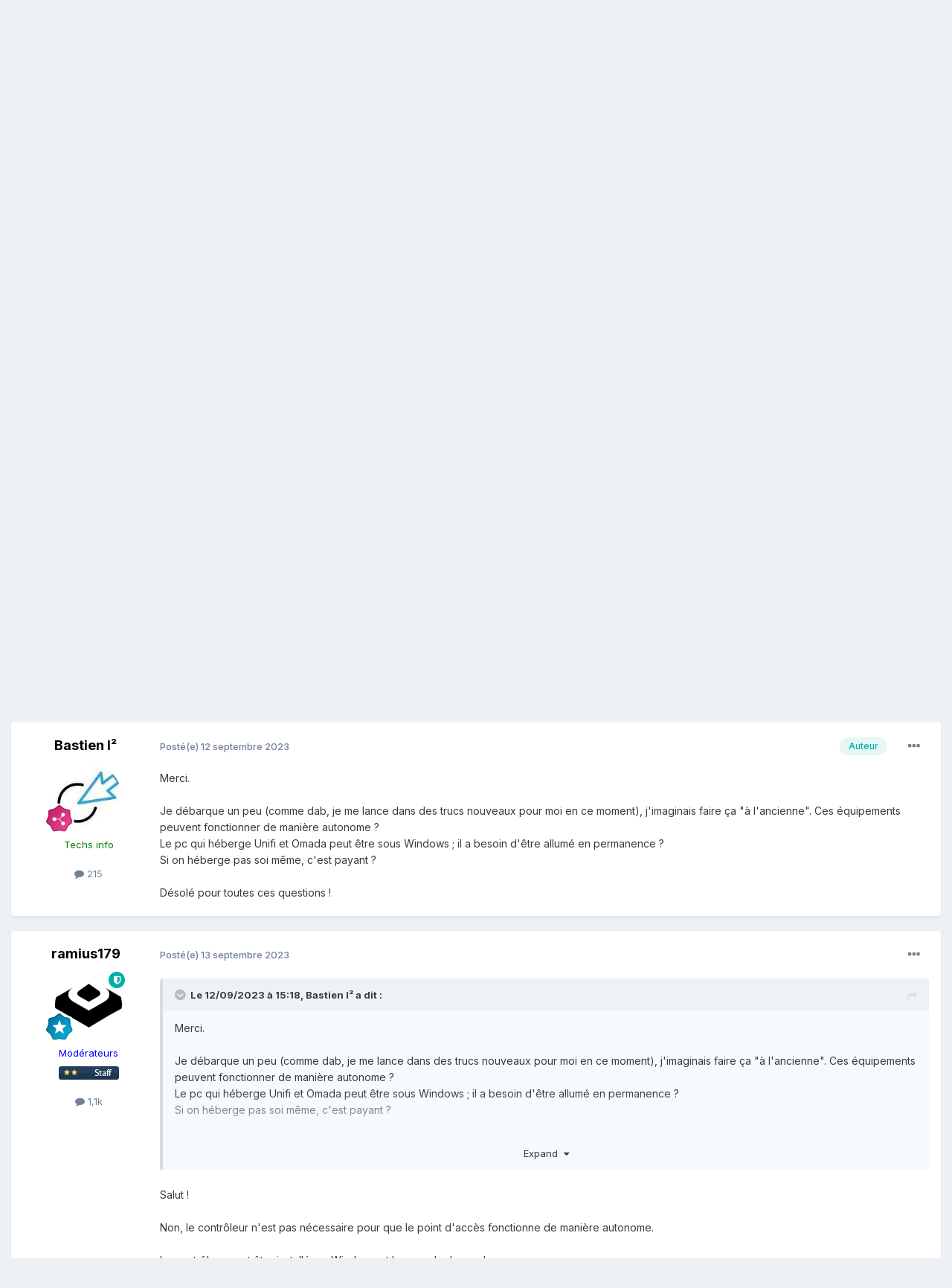

--- FILE ---
content_type: text/html;charset=UTF-8
request_url: https://forum.tech2tech.fr/topic/9369-point-dacc%C3%A8s-wi-fi/
body_size: 16337
content:
<!DOCTYPE html>
<html lang="fr-FR" dir="ltr">
	<head>
		<meta charset="utf-8">
        
		<title>Point d&#039;accès Wi-Fi - Réseaux - Le Forum des professionnels de l&#039;informatique</title>
		
			<script>
  (function(i,s,o,g,r,a,m){i['GoogleAnalyticsObject']=r;i[r]=i[r]||function(){
  (i[r].q=i[r].q||[]).push(arguments)},i[r].l=1*new Date();a=s.createElement(o),
  m=s.getElementsByTagName(o)[0];a.async=1;a.src=g;m.parentNode.insertBefore(a,m)
  })(window,document,'script','https://www.google-analytics.com/analytics.js','ga');

  ga('create', 'UA-34543340-1', 'auto');
  ga('send', 'pageview');

</script>
		
		
		
		

	<meta name="viewport" content="width=device-width, initial-scale=1">


	
	


	<meta name="twitter:card" content="summary" />


	
		<meta name="twitter:site" content="@tech2techfr" />
	


	
		
			
				<meta property="og:title" content="Point d&#039;accès Wi-Fi">
			
		
	

	
		
			
				<meta property="og:type" content="website">
			
		
	

	
		
			
				<meta property="og:url" content="https://forum.tech2tech.fr/topic/9369-point-dacc%C3%A8s-wi-fi/">
			
		
	

	
		
			
				<meta name="description" content="Bonjour, Je vais installer 5 bornes wifi dans un établissement. Je vais partir sur des appareils à fixer au mur/plafond aux normes 802.11ax ou du 802.11ax avec du 2.4 et 5 Ghz. Avez vous des marques à recommander ou à éviter (TP-Link, NetGear, Zyxel, D-LINK, autre) et des modèles ? J&#039;étais tenté ...">
			
		
	

	
		
			
				<meta property="og:description" content="Bonjour, Je vais installer 5 bornes wifi dans un établissement. Je vais partir sur des appareils à fixer au mur/plafond aux normes 802.11ax ou du 802.11ax avec du 2.4 et 5 Ghz. Avez vous des marques à recommander ou à éviter (TP-Link, NetGear, Zyxel, D-LINK, autre) et des modèles ? J&#039;étais tenté ...">
			
		
	

	
		
			
				<meta property="og:updated_time" content="2023-09-19T19:14:43Z">
			
		
	

	
		
			
				<meta property="og:site_name" content="Le Forum des professionnels de l&#039;informatique">
			
		
	

	
		
			
				<meta property="og:locale" content="fr_FR">
			
		
	


	
		<link rel="canonical" href="https://forum.tech2tech.fr/topic/9369-point-dacc%C3%A8s-wi-fi/" />
	

<link rel="alternate" type="application/rss+xml" title="RSS News" href="https://forum.tech2tech.fr/rss/1-rss-news.xml/" />



<link rel="manifest" href="https://forum.tech2tech.fr/manifest.webmanifest/">
<meta name="msapplication-config" content="https://forum.tech2tech.fr/browserconfig.xml/">
<meta name="msapplication-starturl" content="/">
<meta name="application-name" content="Le Forum des professionnels de l'informatique">
<meta name="apple-mobile-web-app-title" content="Le Forum des professionnels de l'informatique">

	<meta name="theme-color" content="#00b0a6">










<link rel="preload" href="//forum.tech2tech.fr/applications/core/interface/font/fontawesome-webfont.woff2?v=4.7.0" as="font" crossorigin="anonymous">
		


	<link rel="preconnect" href="https://fonts.googleapis.com">
	<link rel="preconnect" href="https://fonts.gstatic.com" crossorigin>
	
		<link href="https://fonts.googleapis.com/css2?family=Inter:wght@300;400;500;600;700&display=swap" rel="stylesheet">
	



	<link rel='stylesheet' href='https://forum.tech2tech.fr/uploads/css_built_1/341e4a57816af3ba440d891ca87450ff_framework.css?v=61a47093821716237114' media='all'>

	<link rel='stylesheet' href='https://forum.tech2tech.fr/uploads/css_built_1/05e81b71abe4f22d6eb8d1a929494829_responsive.css?v=61a47093821716237114' media='all'>

	<link rel='stylesheet' href='https://forum.tech2tech.fr/uploads/css_built_1/20446cf2d164adcc029377cb04d43d17_flags.css?v=61a47093821716237114' media='all'>

	<link rel='stylesheet' href='https://forum.tech2tech.fr/uploads/css_built_1/90eb5adf50a8c640f633d47fd7eb1778_core.css?v=61a47093821716237114' media='all'>

	<link rel='stylesheet' href='https://forum.tech2tech.fr/uploads/css_built_1/5a0da001ccc2200dc5625c3f3934497d_core_responsive.css?v=61a47093821716237114' media='all'>

	<link rel='stylesheet' href='https://forum.tech2tech.fr/uploads/css_built_1/62e269ced0fdab7e30e026f1d30ae516_forums.css?v=61a47093821716237114' media='all'>

	<link rel='stylesheet' href='https://forum.tech2tech.fr/uploads/css_built_1/76e62c573090645fb99a15a363d8620e_forums_responsive.css?v=61a47093821716237114' media='all'>

	<link rel='stylesheet' href='https://forum.tech2tech.fr/uploads/css_built_1/ebdea0c6a7dab6d37900b9190d3ac77b_topics.css?v=61a47093821716237114' media='all'>





<link rel='stylesheet' href='https://forum.tech2tech.fr/uploads/css_built_1/258adbb6e4f3e83cd3b355f84e3fa002_custom.css?v=61a47093821716237114' media='all'>




		
		

	
	<link rel='shortcut icon' href='https://forum.tech2tech.fr/uploads/monthly_2017_10/favicon.ico.1807bc4b03d1a5ef7e3a52fb9bc93386.ico' type="image/x-icon">

	</head>
	<body class='ipsApp ipsApp_front ipsJS_none ipsClearfix' data-controller='core.front.core.app' data-message="" data-pageApp='forums' data-pageLocation='front' data-pageModule='forums' data-pageController='topic' data-pageID='9369'  >
		
        

        

		<a href='#ipsLayout_mainArea' class='ipsHide' title='Aller au contenu principal de cette page' accesskey='m'>Aller au contenu</a>
		





		<div id='ipsLayout_header' class='ipsClearfix'>
			<header>
				<div class='ipsLayout_container'>
					


<a href='https://forum.tech2tech.fr/' id='elLogo' accesskey='1'><img src="https://forum.tech2tech.fr/uploads/monthly_2017_10/aLogo-Color-BG-200.png.5944f55b81b5f59421d94be58b6dc3e1.png" alt='Le Forum des professionnels de l&#039;informatique'></a>

					
						

	<ul id='elUserNav' class='ipsList_inline cSignedOut ipsResponsive_showDesktop'>
		
        
		
        
        
            
            <li id='elSignInLink'>
                <a href='https://forum.tech2tech.fr/login/' data-ipsMenu-closeOnClick="false" data-ipsMenu id='elUserSignIn'>
                    Utilisateur existant ? Connexion &nbsp;<i class='fa fa-caret-down'></i>
                </a>
                
<div id='elUserSignIn_menu' class='ipsMenu ipsMenu_auto ipsHide'>
	<form accept-charset='utf-8' method='post' action='https://forum.tech2tech.fr/login/'>
		<input type="hidden" name="csrfKey" value="90569e308972c5bfeac2244377e9bf38">
		<input type="hidden" name="ref" value="aHR0cHM6Ly9mb3J1bS50ZWNoMnRlY2guZnIvdG9waWMvOTM2OS1wb2ludC1kYWNjJUMzJUE4cy13aS1maS8=">
		<div data-role="loginForm">
			
			
			
				
<div class="ipsPad ipsForm ipsForm_vertical">
	<h4 class="ipsType_sectionHead">Connexion</h4>
	<br><br>
	<ul class='ipsList_reset'>
		<li class="ipsFieldRow ipsFieldRow_noLabel ipsFieldRow_fullWidth">
			
			
				<input type="email" placeholder="Adresse de courriel" name="auth" autocomplete="email">
			
		</li>
		<li class="ipsFieldRow ipsFieldRow_noLabel ipsFieldRow_fullWidth">
			<input type="password" placeholder="Mot de passe" name="password" autocomplete="current-password">
		</li>
		<li class="ipsFieldRow ipsFieldRow_checkbox ipsClearfix">
			<span class="ipsCustomInput">
				<input type="checkbox" name="remember_me" id="remember_me_checkbox" value="1" checked aria-checked="true">
				<span></span>
			</span>
			<div class="ipsFieldRow_content">
				<label class="ipsFieldRow_label" for="remember_me_checkbox">Se souvenir de moi</label>
				<span class="ipsFieldRow_desc">Non recommandé sur les ordinateurs partagés</span>
			</div>
		</li>
		<li class="ipsFieldRow ipsFieldRow_fullWidth">
			<button type="submit" name="_processLogin" value="usernamepassword" class="ipsButton ipsButton_primary ipsButton_small" id="elSignIn_submit">Connexion</button>
			
				<p class="ipsType_right ipsType_small">
					
						<a href='https://forum.tech2tech.fr/lostpassword/' data-ipsDialog data-ipsDialog-title='Mot de passe oublié ?'>
					
					Mot de passe oublié ?</a>
				</p>
			
		</li>
	</ul>
</div>
			
		</div>
	</form>
</div>
            </li>
            
        
		
			<li>
				
					<a href='https://forum.tech2tech.fr/register/'  id='elRegisterButton' class='ipsButton ipsButton_normal ipsButton_primary'>S’inscrire</a>
				
			</li>
		
	</ul>

						
<ul class='ipsMobileHamburger ipsList_reset ipsResponsive_hideDesktop'>
	<li data-ipsDrawer data-ipsDrawer-drawerElem='#elMobileDrawer'>
		<a href='#' >
			
			
				
			
			
			
			<i class='fa fa-navicon'></i>
		</a>
	</li>
</ul>
					
				</div>
			</header>
			

	<nav data-controller='core.front.core.navBar' class=' ipsResponsive_showDesktop'>
		<div class='ipsNavBar_primary ipsLayout_container '>
			<ul data-role="primaryNavBar" class='ipsClearfix'>
				


	
		
		
			
		
		<li class='ipsNavBar_active' data-active id='elNavSecondary_1' data-role="navBarItem" data-navApp="core" data-navExt="CustomItem">
			
			
				<a href="https://forum.tech2tech.fr"  data-navItem-id="1" data-navDefault>
					Naviguer<span class='ipsNavBar_active__identifier'></span>
				</a>
			
			
				<ul class='ipsNavBar_secondary ' data-role='secondaryNavBar'>
					


	
		
		
			
		
		<li class='ipsNavBar_active' data-active id='elNavSecondary_3' data-role="navBarItem" data-navApp="forums" data-navExt="Forums">
			
			
				<a href="https://forum.tech2tech.fr"  data-navItem-id="3" data-navDefault>
					Forums<span class='ipsNavBar_active__identifier'></span>
				</a>
			
			
		</li>
	
	

	
		
		
		<li  id='elNavSecondary_5' data-role="navBarItem" data-navApp="core" data-navExt="Guidelines">
			
			
				<a href="https://forum.tech2tech.fr/guidelines/"  data-navItem-id="5" >
					Règles<span class='ipsNavBar_active__identifier'></span>
				</a>
			
			
		</li>
	
	

	
		
		
		<li  id='elNavSecondary_6' data-role="navBarItem" data-navApp="core" data-navExt="StaffDirectory">
			
			
				<a href="https://forum.tech2tech.fr/staff/"  data-navItem-id="6" >
					Équipe<span class='ipsNavBar_active__identifier'></span>
				</a>
			
			
		</li>
	
	

	
		
		
		<li  id='elNavSecondary_7' data-role="navBarItem" data-navApp="core" data-navExt="OnlineUsers">
			
			
				<a href="https://forum.tech2tech.fr/online/"  data-navItem-id="7" >
					Utilisateurs en ligne<span class='ipsNavBar_active__identifier'></span>
				</a>
			
			
		</li>
	
	

					<li class='ipsHide' id='elNavigationMore_1' data-role='navMore'>
						<a href='#' data-ipsMenu data-ipsMenu-appendTo='#elNavigationMore_1' id='elNavigationMore_1_dropdown'>Plus <i class='fa fa-caret-down'></i></a>
						<ul class='ipsHide ipsMenu ipsMenu_auto' id='elNavigationMore_1_dropdown_menu' data-role='moreDropdown'></ul>
					</li>
				</ul>
			
		</li>
	
	

	
		
		
		<li  id='elNavSecondary_2' data-role="navBarItem" data-navApp="core" data-navExt="CustomItem">
			
			
				<a href="https://forum.tech2tech.fr/discover/"  data-navItem-id="2" >
					Activité<span class='ipsNavBar_active__identifier'></span>
				</a>
			
			
				<ul class='ipsNavBar_secondary ipsHide' data-role='secondaryNavBar'>
					


	
		
		
		<li  id='elNavSecondary_8' data-role="navBarItem" data-navApp="core" data-navExt="AllActivity">
			
			
				<a href="https://forum.tech2tech.fr/discover/"  data-navItem-id="8" >
					Toute l’activité<span class='ipsNavBar_active__identifier'></span>
				</a>
			
			
		</li>
	
	

	
		
		
		<li  id='elNavSecondary_9' data-role="navBarItem" data-navApp="core" data-navExt="YourActivityStreams">
			
			
				<a href="#"  data-navItem-id="9" >
					Flux de mon activité<span class='ipsNavBar_active__identifier'></span>
				</a>
			
			
		</li>
	
	

	
		
		
		<li  id='elNavSecondary_10' data-role="navBarItem" data-navApp="core" data-navExt="YourActivityStreamsItem">
			
			
				<a href="https://forum.tech2tech.fr/discover/unread/"  data-navItem-id="10" >
					Contenu non lu<span class='ipsNavBar_active__identifier'></span>
				</a>
			
			
		</li>
	
	

	
		
		
		<li  id='elNavSecondary_11' data-role="navBarItem" data-navApp="core" data-navExt="YourActivityStreamsItem">
			
			
				<a href="https://forum.tech2tech.fr/discover/content-started/"  data-navItem-id="11" >
					Contenu que j’ai commencé<span class='ipsNavBar_active__identifier'></span>
				</a>
			
			
		</li>
	
	

	
		
		
		<li  id='elNavSecondary_12' data-role="navBarItem" data-navApp="core" data-navExt="Search">
			
			
				<a href="https://forum.tech2tech.fr/search/"  data-navItem-id="12" >
					Rechercher<span class='ipsNavBar_active__identifier'></span>
				</a>
			
			
		</li>
	
	

					<li class='ipsHide' id='elNavigationMore_2' data-role='navMore'>
						<a href='#' data-ipsMenu data-ipsMenu-appendTo='#elNavigationMore_2' id='elNavigationMore_2_dropdown'>Plus <i class='fa fa-caret-down'></i></a>
						<ul class='ipsHide ipsMenu ipsMenu_auto' id='elNavigationMore_2_dropdown_menu' data-role='moreDropdown'></ul>
					</li>
				</ul>
			
		</li>
	
	

	
		
		
		<li  id='elNavSecondary_13' data-role="navBarItem" data-navApp="core" data-navExt="Menu">
			
			
				<a href="#" id="elNavigation_13" data-ipsMenu data-ipsMenu-appendTo='#elNavSecondary_13' data-ipsMenu-activeClass='ipsNavActive_menu' data-navItem-id="13" >
					Tech2Tech.fr <i class="fa fa-caret-down"></i><span class='ipsNavBar_active__identifier'></span>
				</a>
				<ul id="elNavigation_13_menu" class="ipsMenu ipsMenu_auto ipsHide">
					

	
		
			<li class='ipsMenu_item' >
				<a href='https://www.tech2tech.fr/' >
					tech2tech.fr - Le blog
				</a>
			</li>
		
	

	
		
			<li class='ipsMenu_item' >
				<a href='https://upload.tech2tech.fr' >
					Partager des images
				</a>
			</li>
		
	

	

	
		
			<li class='ipsMenu_item' >
				<a href='http://annuaire.tech2tech.fr/' >
					L'annuaire des techs
				</a>
			</li>
		
	

	
		
			<li class='ipsMenu_item' >
				<a href='http://emploi.tech2tech.fr/' >
					Offres d'emploi
				</a>
			</li>
		
	

				</ul>
			
			
		</li>
	
	

	
		
		
		<li  id='elNavSecondary_15' data-role="navBarItem" data-navApp="core" data-navExt="Leaderboard">
			
			
				<a href="https://forum.tech2tech.fr/leaderboard/"  data-navItem-id="15" >
					Classement<span class='ipsNavBar_active__identifier'></span>
				</a>
			
			
		</li>
	
	

	
	

	
	

	
		
		
		<li  id='elNavSecondary_21' data-role="navBarItem" data-navApp="downloads" data-navExt="Downloads">
			
			
				<a href="https://forum.tech2tech.fr/files/"  data-navItem-id="21" >
					Téléchargements<span class='ipsNavBar_active__identifier'></span>
				</a>
			
			
		</li>
	
	

				<li class='ipsHide' id='elNavigationMore' data-role='navMore'>
					<a href='#' data-ipsMenu data-ipsMenu-appendTo='#elNavigationMore' id='elNavigationMore_dropdown'>Plus</a>
					<ul class='ipsNavBar_secondary ipsHide' data-role='secondaryNavBar'>
						<li class='ipsHide' id='elNavigationMore_more' data-role='navMore'>
							<a href='#' data-ipsMenu data-ipsMenu-appendTo='#elNavigationMore_more' id='elNavigationMore_more_dropdown'>Plus <i class='fa fa-caret-down'></i></a>
							<ul class='ipsHide ipsMenu ipsMenu_auto' id='elNavigationMore_more_dropdown_menu' data-role='moreDropdown'></ul>
						</li>
					</ul>
				</li>
			</ul>
			

	<div id="elSearchWrapper">
		<div id='elSearch' data-controller="core.front.core.quickSearch">
			<form accept-charset='utf-8' action='//forum.tech2tech.fr/search/?do=quicksearch' method='post'>
                <input type='search' id='elSearchField' placeholder='Rechercher…' name='q' autocomplete='off' aria-label='Rechercher'>
                <details class='cSearchFilter'>
                    <summary class='cSearchFilter__text'></summary>
                    <ul class='cSearchFilter__menu'>
                        
                        <li><label><input type="radio" name="type" value="all" ><span class='cSearchFilter__menuText'>N’importe où</span></label></li>
                        
                            
                                <li><label><input type="radio" name="type" value='contextual_{&quot;type&quot;:&quot;forums_topic&quot;,&quot;nodes&quot;:16}' checked><span class='cSearchFilter__menuText'>Ce forum</span></label></li>
                            
                                <li><label><input type="radio" name="type" value='contextual_{&quot;type&quot;:&quot;forums_topic&quot;,&quot;item&quot;:9369}' checked><span class='cSearchFilter__menuText'>Ce sujet</span></label></li>
                            
                        
                        
                            <li><label><input type="radio" name="type" value="core_statuses_status"><span class='cSearchFilter__menuText'>Mises à jour de statut</span></label></li>
                        
                            <li><label><input type="radio" name="type" value="forums_topic"><span class='cSearchFilter__menuText'>Sujets</span></label></li>
                        
                            <li><label><input type="radio" name="type" value="downloads_file"><span class='cSearchFilter__menuText'>Fichiers</span></label></li>
                        
                            <li><label><input type="radio" name="type" value="core_members"><span class='cSearchFilter__menuText'>Membres</span></label></li>
                        
                    </ul>
                </details>
				<button class='cSearchSubmit' type="submit" aria-label='Rechercher'><i class="fa fa-search"></i></button>
			</form>
		</div>
	</div>

		</div>
	</nav>

			
<ul id='elMobileNav' class='ipsResponsive_hideDesktop' data-controller='core.front.core.mobileNav'>
	
		
			
			
				
				
			
				
					<li id='elMobileBreadcrumb'>
						<a href='https://forum.tech2tech.fr/forum/16-r%C3%A9seaux/'>
							<span>Réseaux</span>
						</a>
					</li>
				
				
			
				
				
			
		
	
	
	
	<li >
		<a data-action="defaultStream" href='https://forum.tech2tech.fr/discover/'><i class="fa fa-newspaper-o" aria-hidden="true"></i></a>
	</li>

	

	
		<li class='ipsJS_show'>
			<a href='https://forum.tech2tech.fr/search/'><i class='fa fa-search'></i></a>
		</li>
	
</ul>
		</div>
		<main id='ipsLayout_body' class='ipsLayout_container'>
			<div id='ipsLayout_contentArea'>
				<div id='ipsLayout_contentWrapper'>
					
<nav class='ipsBreadcrumb ipsBreadcrumb_top ipsFaded_withHover'>
	

	<ul class='ipsList_inline ipsPos_right'>
		
		<li >
			<a data-action="defaultStream" class='ipsType_light '  href='https://forum.tech2tech.fr/discover/'><i class="fa fa-newspaper-o" aria-hidden="true"></i> <span>Toute l’activité</span></a>
		</li>
		
	</ul>

	<ul data-role="breadcrumbList">
		<li>
			<a title="Accueil" href='https://forum.tech2tech.fr/'>
				<span>Accueil <i class='fa fa-angle-right'></i></span>
			</a>
		</li>
		
		
			<li>
				
					<a href='https://forum.tech2tech.fr/forum/12-espace-technique/'>
						<span>Espace Technique <i class='fa fa-angle-right' aria-hidden="true"></i></span>
					</a>
				
			</li>
		
			<li>
				
					<a href='https://forum.tech2tech.fr/forum/16-r%C3%A9seaux/'>
						<span>Réseaux <i class='fa fa-angle-right' aria-hidden="true"></i></span>
					</a>
				
			</li>
		
			<li>
				
					Point d&#039;accès Wi-Fi
				
			</li>
		
	</ul>
</nav>
					
					<div id='ipsLayout_mainArea'>
						
						
						
						

	




						



<div class='ipsPageHeader ipsResponsive_pull ipsBox ipsPadding sm:ipsPadding:half ipsMargin_bottom'>
		
	
	<div class='ipsFlex ipsFlex-ai:center ipsFlex-fw:wrap ipsGap:4'>
		<div class='ipsFlex-flex:11'>
			<h1 class='ipsType_pageTitle ipsContained_container'>
				

				
				
					<span class='ipsType_break ipsContained'>
						<span>Point d&#039;accès Wi-Fi</span>
					</span>
				
			</h1>
			
			
		</div>
		
	</div>
	<hr class='ipsHr'>
	<div class='ipsPageHeader__meta ipsFlex ipsFlex-jc:between ipsFlex-ai:center ipsFlex-fw:wrap ipsGap:3'>
		<div class='ipsFlex-flex:11'>
			<div class='ipsPhotoPanel ipsPhotoPanel_mini ipsPhotoPanel_notPhone ipsClearfix'>
				


	<a href="https://forum.tech2tech.fr/profile/4502-bastien-i%C2%B2/" rel="nofollow" data-ipsHover data-ipsHover-width="370" data-ipsHover-target="https://forum.tech2tech.fr/profile/4502-bastien-i%C2%B2/?do=hovercard" class="ipsUserPhoto ipsUserPhoto_mini" title="Aller sur le profil de Bastien I²">
		<img src='https://forum.tech2tech.fr/uploads/monthly_2022_07/fleche22.thumb.jpg.cffa774269427c7b288f7b2c122331c8.jpg' alt='Bastien I²' loading="lazy">
	</a>

				<div>
					<p class='ipsType_reset ipsType_blendLinks'>
						<span class='ipsType_normal'>
						
							<strong>Par 


<a href='https://forum.tech2tech.fr/profile/4502-bastien-i%C2%B2/' rel="nofollow" data-ipsHover data-ipsHover-width='370' data-ipsHover-target='https://forum.tech2tech.fr/profile/4502-bastien-i%C2%B2/?do=hovercard&amp;referrer=https%253A%252F%252Fforum.tech2tech.fr%252Ftopic%252F9369-point-dacc%2525C3%2525A8s-wi-fi%252F' title="Aller sur le profil de Bastien I²" class="ipsType_break">Bastien I²</a></strong><br />
							<span class='ipsType_light'><time datetime='2023-09-12T12:29:58Z' title='12/09/2023 12:29' data-short='2 a'>12 septembre 2023</time> dans <a href="https://forum.tech2tech.fr/forum/16-r%C3%A9seaux/">Réseaux</a></span>
						
						</span>
					</p>
				</div>
			</div>
		</div>
		
			<div class='ipsFlex-flex:01 ipsResponsive_hidePhone'>
				<div class='ipsShareLinks'>
					
						


    <a href='#elShareItem_242979028_menu' id='elShareItem_242979028' data-ipsMenu class='ipsShareButton ipsButton ipsButton_verySmall ipsButton_link ipsButton_link--light'>
        <span><i class='fa fa-share-alt'></i></span> &nbsp;Share
    </a>

    <div class='ipsPadding ipsMenu ipsMenu_auto ipsHide' id='elShareItem_242979028_menu' data-controller="core.front.core.sharelink">
        <ul class='ipsList_inline'>
            
                <li>
<a href="https://www.linkedin.com/shareArticle?mini=true&amp;url=https%3A%2F%2Fforum.tech2tech.fr%2Ftopic%2F9369-point-dacc%25C3%25A8s-wi-fi%2F&amp;title=Point+d%27acc%C3%A8s+Wi-Fi" rel="nofollow noopener" class="cShareLink cShareLink_linkedin" target="_blank" data-role="shareLink" title='Partager sur LinkedIn' data-ipsTooltip>
	<i class="fa fa-linkedin"></i>
</a></li>
            
                <li>
<a href="https://x.com/share?url=https%3A%2F%2Fforum.tech2tech.fr%2Ftopic%2F9369-point-dacc%2525C3%2525A8s-wi-fi%2F" class="cShareLink cShareLink_x" target="_blank" data-role="shareLink" title='Share on X' data-ipsTooltip rel='nofollow noopener'>
    <i class="fa fa-x"></i>
</a></li>
            
                <li>
<a href="https://www.facebook.com/sharer/sharer.php?u=https%3A%2F%2Fforum.tech2tech.fr%2Ftopic%2F9369-point-dacc%25C3%25A8s-wi-fi%2F" class="cShareLink cShareLink_facebook" target="_blank" data-role="shareLink" title='Partager sur Facebook' data-ipsTooltip rel='noopener nofollow'>
	<i class="fa fa-facebook"></i>
</a></li>
            
                <li>
<a href="https://www.reddit.com/submit?url=https%3A%2F%2Fforum.tech2tech.fr%2Ftopic%2F9369-point-dacc%25C3%25A8s-wi-fi%2F&amp;title=Point+d%27acc%C3%A8s+Wi-Fi" rel="nofollow noopener" class="cShareLink cShareLink_reddit" target="_blank" title='Partager sur Reddit' data-ipsTooltip>
	<i class="fa fa-reddit"></i>
</a></li>
            
                <li>
<a href="mailto:?subject=Point%20d%27acc%C3%A8s%20Wi-Fi&body=https%3A%2F%2Fforum.tech2tech.fr%2Ftopic%2F9369-point-dacc%25C3%25A8s-wi-fi%2F" rel='nofollow' class='cShareLink cShareLink_email' title='Partager via courriel' data-ipsTooltip>
	<i class="fa fa-envelope"></i>
</a></li>
            
                <li>
<a href="https://pinterest.com/pin/create/button/?url=https://forum.tech2tech.fr/topic/9369-point-dacc%25C3%25A8s-wi-fi/&amp;media=" class="cShareLink cShareLink_pinterest" rel="nofollow noopener" target="_blank" data-role="shareLink" title='Partager sur Pinterest' data-ipsTooltip>
	<i class="fa fa-pinterest"></i>
</a></li>
            
        </ul>
        
            <hr class='ipsHr'>
            <button class='ipsHide ipsButton ipsButton_verySmall ipsButton_light ipsButton_fullWidth ipsMargin_top:half' data-controller='core.front.core.webshare' data-role='webShare' data-webShareTitle='Point d&#039;accès Wi-Fi' data-webShareText='Point d&#039;accès Wi-Fi' data-webShareUrl='https://forum.tech2tech.fr/topic/9369-point-dacc%C3%A8s-wi-fi/'>More sharing options...</button>
        
    </div>

					
					
                    

					



					



<div data-followApp='forums' data-followArea='topic' data-followID='9369' data-controller='core.front.core.followButton'>
	

	<a href='https://forum.tech2tech.fr/login/' rel="nofollow" class="ipsFollow ipsPos_middle ipsButton ipsButton_light ipsButton_verySmall " data-role="followButton" data-ipsTooltip title='Connectez-vous pour activer le suivi'>
		<span>Abonnés</span>
		<span class='ipsCommentCount'>1</span>
	</a>

</div>
				</div>
			</div>
					
	</div>
	
	
</div>








<div class='ipsClearfix'>
	<ul class="ipsToolList ipsToolList_horizontal ipsClearfix ipsSpacer_both ipsResponsive_hidePhone">
		
		
		
	</ul>
</div>

<div id='comments' data-controller='core.front.core.commentFeed,forums.front.topic.view, core.front.core.ignoredComments' data-autoPoll data-baseURL='https://forum.tech2tech.fr/topic/9369-point-dacc%C3%A8s-wi-fi/' data-lastPage data-feedID='topic-9369' class='cTopic ipsClear ipsSpacer_top'>
	
			
	

	

<div data-controller='core.front.core.recommendedComments' data-url='https://forum.tech2tech.fr/topic/9369-point-dacc%C3%A8s-wi-fi/?recommended=comments' class='ipsRecommendedComments ipsHide'>
	<div data-role="recommendedComments">
		<h2 class='ipsType_sectionHead ipsType_large ipsType_bold ipsMargin_bottom'>Messages recommandés</h2>
		
	</div>
</div>
	
	<div id="elPostFeed" data-role='commentFeed' data-controller='core.front.core.moderation' >
		<form action="https://forum.tech2tech.fr/topic/9369-point-dacc%C3%A8s-wi-fi/?csrfKey=90569e308972c5bfeac2244377e9bf38&amp;do=multimodComment" method="post" data-ipsPageAction data-role='moderationTools'>
			
			
				

					

					
					



<a id="comment-40234"></a>
<article  id="elComment_40234" class="cPost ipsBox ipsResponsive_pull  ipsComment  ipsComment_parent ipsClearfix ipsClear ipsColumns ipsColumns_noSpacing ipsColumns_collapsePhone    ">
	

	

	<div class="cAuthorPane_mobile ipsResponsive_showPhone">
		<div class="cAuthorPane_photo">
			<div class="cAuthorPane_photoWrap">
				


	<a href="https://forum.tech2tech.fr/profile/4502-bastien-i%C2%B2/" rel="nofollow" data-ipsHover data-ipsHover-width="370" data-ipsHover-target="https://forum.tech2tech.fr/profile/4502-bastien-i%C2%B2/?do=hovercard" class="ipsUserPhoto ipsUserPhoto_large" title="Aller sur le profil de Bastien I²">
		<img src='https://forum.tech2tech.fr/uploads/monthly_2022_07/fleche22.thumb.jpg.cffa774269427c7b288f7b2c122331c8.jpg' alt='Bastien I²' loading="lazy">
	</a>

				
				
					<a href="https://forum.tech2tech.fr/profile/4502-bastien-i%C2%B2/badges/" rel="nofollow">
						
<img src='https://forum.tech2tech.fr/uploads/monthly_2021_06/7_Collaborator.svg' loading="lazy" alt="Collaborator" class="cAuthorPane_badge cAuthorPane_badge--rank ipsOutline ipsOutline:2px" data-ipsTooltip title="Rang: Collaborator (7/14)">
					</a>
				
			</div>
		</div>
		<div class="cAuthorPane_content">
			<h3 class="ipsType_sectionHead cAuthorPane_author ipsType_break ipsType_blendLinks ipsFlex ipsFlex-ai:center">
				


<a href='https://forum.tech2tech.fr/profile/4502-bastien-i%C2%B2/' rel="nofollow" data-ipsHover data-ipsHover-width='370' data-ipsHover-target='https://forum.tech2tech.fr/profile/4502-bastien-i%C2%B2/?do=hovercard&amp;referrer=https%253A%252F%252Fforum.tech2tech.fr%252Ftopic%252F9369-point-dacc%2525C3%2525A8s-wi-fi%252F' title="Aller sur le profil de Bastien I²" class="ipsType_break"><span style='color:green;'>Bastien I²</span></a>
			</h3>
			<div class="ipsType_light ipsType_reset">
				<a href="https://forum.tech2tech.fr/topic/9369-point-dacc%C3%A8s-wi-fi/?do=findComment&amp;comment=40234" rel="nofollow" class="ipsType_blendLinks">Posté(e) <time datetime='2023-09-12T12:29:58Z' title='12/09/2023 12:29' data-short='2 a'>12 septembre 2023</time></a>
				
			</div>
		</div>
	</div>
	<aside class="ipsComment_author cAuthorPane ipsColumn ipsColumn_medium ipsResponsive_hidePhone">
		<h3 class="ipsType_sectionHead cAuthorPane_author ipsType_blendLinks ipsType_break">
<strong>


<a href='https://forum.tech2tech.fr/profile/4502-bastien-i%C2%B2/' rel="nofollow" data-ipsHover data-ipsHover-width='370' data-ipsHover-target='https://forum.tech2tech.fr/profile/4502-bastien-i%C2%B2/?do=hovercard&amp;referrer=https%253A%252F%252Fforum.tech2tech.fr%252Ftopic%252F9369-point-dacc%2525C3%2525A8s-wi-fi%252F' title="Aller sur le profil de Bastien I²" class="ipsType_break">Bastien I²</a></strong>
			
		</h3>
		<ul class="cAuthorPane_info ipsList_reset">
			<li data-role="photo" class="cAuthorPane_photo">
				<div class="cAuthorPane_photoWrap">
					


	<a href="https://forum.tech2tech.fr/profile/4502-bastien-i%C2%B2/" rel="nofollow" data-ipsHover data-ipsHover-width="370" data-ipsHover-target="https://forum.tech2tech.fr/profile/4502-bastien-i%C2%B2/?do=hovercard" class="ipsUserPhoto ipsUserPhoto_large" title="Aller sur le profil de Bastien I²">
		<img src='https://forum.tech2tech.fr/uploads/monthly_2022_07/fleche22.thumb.jpg.cffa774269427c7b288f7b2c122331c8.jpg' alt='Bastien I²' loading="lazy">
	</a>

					
					
						
<img src='https://forum.tech2tech.fr/uploads/monthly_2021_06/7_Collaborator.svg' loading="lazy" alt="Collaborator" class="cAuthorPane_badge cAuthorPane_badge--rank ipsOutline ipsOutline:2px" data-ipsTooltip title="Rang: Collaborator (7/14)">
					
				</div>
			</li>
			
				<li data-role="group"><span style='color:green;'>Techs info</span></li>
				
			
			
				<li data-role="stats" class="ipsMargin_top">
					<ul class="ipsList_reset ipsType_light ipsFlex ipsFlex-ai:center ipsFlex-jc:center ipsGap_row:2 cAuthorPane_stats">
						<li>
							
								<a href="https://forum.tech2tech.fr/profile/4502-bastien-i%C2%B2/content/" rel="nofollow" title="215 messages " data-ipstooltip class="ipsType_blendLinks">
							
								<i class="fa fa-comment"></i> 215
							
								</a>
							
						</li>
						
					</ul>
				</li>
			
			
				

			
		
</ul>
	</aside>
	<div class="ipsColumn ipsColumn_fluid ipsMargin:none">
		

<div id='comment-40234_wrap' data-controller='core.front.core.comment' data-commentApp='forums' data-commentType='forums' data-commentID="40234" data-quoteData='{&quot;userid&quot;:4502,&quot;username&quot;:&quot;Bastien I\u00b2&quot;,&quot;timestamp&quot;:1694521798,&quot;contentapp&quot;:&quot;forums&quot;,&quot;contenttype&quot;:&quot;forums&quot;,&quot;contentid&quot;:9369,&quot;contentclass&quot;:&quot;forums_Topic&quot;,&quot;contentcommentid&quot;:40234}' class='ipsComment_content ipsType_medium'>

	<div class='ipsComment_meta ipsType_light ipsFlex ipsFlex-ai:center ipsFlex-jc:between ipsFlex-fd:row-reverse'>
		<div class='ipsType_light ipsType_reset ipsType_blendLinks ipsComment_toolWrap'>
			<div class='ipsResponsive_hidePhone ipsComment_badges'>
				<ul class='ipsList_reset ipsFlex ipsFlex-jc:end ipsFlex-fw:wrap ipsGap:2 ipsGap_row:1'>
					
					
					
					
					
				</ul>
			</div>
			<ul class='ipsList_reset ipsComment_tools'>
				<li>
					<a href='#elControls_40234_menu' class='ipsComment_ellipsis' id='elControls_40234' title='Plus d’options…' data-ipsMenu data-ipsMenu-appendTo='#comment-40234_wrap'><i class='fa fa-ellipsis-h'></i></a>
					<ul id='elControls_40234_menu' class='ipsMenu ipsMenu_narrow ipsHide'>
						
							<li class='ipsMenu_item'><a href='https://forum.tech2tech.fr/topic/9369-point-dacc%C3%A8s-wi-fi/?do=reportComment&amp;comment=40234' data-ipsDialog data-ipsDialog-remoteSubmit data-ipsDialog-size='medium' data-ipsDialog-flashMessage='Merci pour votre signalement' data-ipsDialog-title="Signaler ce message" data-action='reportComment' title='Signaler ce contenu'>Signaler</a></li>
						
						
							<li class='ipsMenu_item'><a href='https://forum.tech2tech.fr/topic/9369-point-dacc%C3%A8s-wi-fi/' title='Partager ce message' data-ipsDialog data-ipsDialog-size='narrow' data-ipsDialog-content='#elShareComment_40234_menu' data-ipsDialog-title="Partager ce message" id='elSharePost_40234' data-role='shareComment'>Share</a></li>
						
                        
						
						
						
							
								
							
							
							
							
							
							
						
					</ul>
				</li>
				
			</ul>
		</div>

		<div class='ipsType_reset ipsResponsive_hidePhone'>
			<a href='https://forum.tech2tech.fr/topic/9369-point-dacc%C3%A8s-wi-fi/?do=findComment&amp;comment=40234' rel="nofollow" class='ipsType_blendLinks'>Posté(e) <time datetime='2023-09-12T12:29:58Z' title='12/09/2023 12:29' data-short='2 a'>12 septembre 2023</time></a>
			
			<span class='ipsResponsive_hidePhone'>
				
				
			</span>
		</div>
	</div>

	

    

	<div class='cPost_contentWrap'>
		
		<div data-role='commentContent' class='ipsType_normal ipsType_richText ipsPadding_bottom ipsContained' data-controller='core.front.core.lightboxedImages'>
			<p>
	Bonjour,
</p>

<p>
	 
</p>

<p>
	Je vais installer 5 bornes wifi dans un établissement.
</p>

<p>
	Je vais partir sur des appareils à fixer au mur/plafond aux normes 802.11ax ou du 802.11ax avec du 2.4 et 5 Ghz.
</p>

<p>
	Avez vous des marques à recommander ou à éviter (TP-Link, NetGear, Zyxel, D-LINK, autre) et des modèles ?
</p>

<p>
	J'étais tenté par Zyxel <a href="https://www.amazon.fr/Zyxel-Wireless-802-11ax-contr%C3%B4lable-Alimentation/dp/B09925PHCZ/ref=sr_1_5?crid=1HD23DFJ3YINW&amp;keywords=zyxel+wifi+6&amp;qid=1694521775&amp;sprefix=zyxel%2Caps%2C186&amp;sr=8-5&amp;ufe=app_do%3Aamzn1.fos.49fccda8-a887-4188-817b-b9a64bb30e43" rel="external nofollow">NWA50AX</a> ou <a href="https://www.amazon.fr/Zyxel-hybride-autonome-administrable-NWA1123-ACV3/dp/B08V95TZB1/ref=sr_1_1?crid=3O45RH2LH1QJJ&amp;keywords=zyxel+nwa1123acv3&amp;qid=1694521718&amp;sprefix=nwa11%2Caps%2C152&amp;sr=8-1" rel="external nofollow">NWA1123ACV3</a>
</p>

<p>
	 
</p>

<p>
	Merci pour vos suggestions.
</p>


			
		</div>

		

		
	</div>

	

	



<div class='ipsPadding ipsHide cPostShareMenu' id='elShareComment_40234_menu'>
	<h5 class='ipsType_normal ipsType_reset'>Lien vers le commentaire</h5>
	
		
	
	
	<input type='text' value='https://forum.tech2tech.fr/topic/9369-point-dacc%C3%A8s-wi-fi/' class='ipsField_fullWidth'>

	
	<h5 class='ipsType_normal ipsType_reset ipsSpacer_top'>Partager sur d’autres sites</h5>
	

	<ul class='ipsList_inline ipsList_noSpacing ipsClearfix' data-controller="core.front.core.sharelink">
		
			<li>
<a href="https://www.linkedin.com/shareArticle?mini=true&amp;url=https%3A%2F%2Fforum.tech2tech.fr%2Ftopic%2F9369-point-dacc%25C3%25A8s-wi-fi%2F%3Fdo%3DfindComment%26comment%3D40234&amp;title=Point+d%27acc%C3%A8s+Wi-Fi" rel="nofollow noopener" class="cShareLink cShareLink_linkedin" target="_blank" data-role="shareLink" title='Partager sur LinkedIn' data-ipsTooltip>
	<i class="fa fa-linkedin"></i>
</a></li>
		
			<li>
<a href="https://x.com/share?url=https%3A%2F%2Fforum.tech2tech.fr%2Ftopic%2F9369-point-dacc%2525C3%2525A8s-wi-fi%2F%3Fdo%3DfindComment%26comment%3D40234" class="cShareLink cShareLink_x" target="_blank" data-role="shareLink" title='Share on X' data-ipsTooltip rel='nofollow noopener'>
    <i class="fa fa-x"></i>
</a></li>
		
			<li>
<a href="https://www.facebook.com/sharer/sharer.php?u=https%3A%2F%2Fforum.tech2tech.fr%2Ftopic%2F9369-point-dacc%25C3%25A8s-wi-fi%2F%3Fdo%3DfindComment%26comment%3D40234" class="cShareLink cShareLink_facebook" target="_blank" data-role="shareLink" title='Partager sur Facebook' data-ipsTooltip rel='noopener nofollow'>
	<i class="fa fa-facebook"></i>
</a></li>
		
			<li>
<a href="https://www.reddit.com/submit?url=https%3A%2F%2Fforum.tech2tech.fr%2Ftopic%2F9369-point-dacc%25C3%25A8s-wi-fi%2F%3Fdo%3DfindComment%26comment%3D40234&amp;title=Point+d%27acc%C3%A8s+Wi-Fi" rel="nofollow noopener" class="cShareLink cShareLink_reddit" target="_blank" title='Partager sur Reddit' data-ipsTooltip>
	<i class="fa fa-reddit"></i>
</a></li>
		
			<li>
<a href="mailto:?subject=Point%20d%27acc%C3%A8s%20Wi-Fi&body=https%3A%2F%2Fforum.tech2tech.fr%2Ftopic%2F9369-point-dacc%25C3%25A8s-wi-fi%2F%3Fdo%3DfindComment%26comment%3D40234" rel='nofollow' class='cShareLink cShareLink_email' title='Partager via courriel' data-ipsTooltip>
	<i class="fa fa-envelope"></i>
</a></li>
		
			<li>
<a href="https://pinterest.com/pin/create/button/?url=https://forum.tech2tech.fr/topic/9369-point-dacc%25C3%25A8s-wi-fi/?do=findComment%26comment=40234&amp;media=" class="cShareLink cShareLink_pinterest" rel="nofollow noopener" target="_blank" data-role="shareLink" title='Partager sur Pinterest' data-ipsTooltip>
	<i class="fa fa-pinterest"></i>
</a></li>
		
	</ul>


	<hr class='ipsHr'>
	<button class='ipsHide ipsButton ipsButton_small ipsButton_light ipsButton_fullWidth ipsMargin_top:half' data-controller='core.front.core.webshare' data-role='webShare' data-webShareTitle='Point d&#039;accès Wi-Fi' data-webShareText='Bonjour,
 


	 
 


	Je vais installer 5 bornes wifi dans un établissement.
 


	Je vais partir sur des appareils à fixer au mur/plafond aux normes 802.11ax ou du 802.11ax avec du 2.4 et 5 Ghz.
 


	Avez vous des marques à recommander ou à éviter (TP-Link, NetGear, Zyxel, D-LINK, autre) et des modèles ?
 


	J&#039;étais tenté par Zyxel NWA50AX ou NWA1123ACV3
 


	 
 


	Merci pour vos suggestions.
 
' data-webShareUrl='https://forum.tech2tech.fr/topic/9369-point-dacc%C3%A8s-wi-fi/?do=findComment&amp;comment=40234'>More sharing options...</button>

	
</div>
</div>
	</div>
</article>

					
					
					
				

					

					
					



<a id="comment-40236"></a>
<article  id="elComment_40236" class="cPost ipsBox ipsResponsive_pull  ipsComment  ipsComment_parent ipsClearfix ipsClear ipsColumns ipsColumns_noSpacing ipsColumns_collapsePhone    ">
	

	

	<div class="cAuthorPane_mobile ipsResponsive_showPhone">
		<div class="cAuthorPane_photo">
			<div class="cAuthorPane_photoWrap">
				


	<a href="https://forum.tech2tech.fr/profile/531-ramius179/" rel="nofollow" data-ipsHover data-ipsHover-width="370" data-ipsHover-target="https://forum.tech2tech.fr/profile/531-ramius179/?do=hovercard" class="ipsUserPhoto ipsUserPhoto_large" title="Aller sur le profil de ramius179">
		<img src='https://forum.tech2tech.fr/uploads/monthly_2023_04/ramius2.thumb.png.43835b12181fda214964f943a0dd2fea.png' alt='ramius179' loading="lazy">
	</a>

				
				<span class="cAuthorPane_badge cAuthorPane_badge--moderator" data-ipstooltip title="ramius179 is a moderator"></span>
				
				
					<a href="https://forum.tech2tech.fr/profile/531-ramius179/badges/" rel="nofollow">
						
<img src='https://forum.tech2tech.fr/uploads/monthly_2021_06/9_RisingStar.svg' loading="lazy" alt="Rising Star" class="cAuthorPane_badge cAuthorPane_badge--rank ipsOutline ipsOutline:2px" data-ipsTooltip title="Rang: Rising Star (9/14)">
					</a>
				
			</div>
		</div>
		<div class="cAuthorPane_content">
			<h3 class="ipsType_sectionHead cAuthorPane_author ipsType_break ipsType_blendLinks ipsFlex ipsFlex-ai:center">
				


<a href='https://forum.tech2tech.fr/profile/531-ramius179/' rel="nofollow" data-ipsHover data-ipsHover-width='370' data-ipsHover-target='https://forum.tech2tech.fr/profile/531-ramius179/?do=hovercard&amp;referrer=https%253A%252F%252Fforum.tech2tech.fr%252Ftopic%252F9369-point-dacc%2525C3%2525A8s-wi-fi%252F' title="Aller sur le profil de ramius179" class="ipsType_break"><span style='color:blue;'>ramius179</span></a>
			</h3>
			<div class="ipsType_light ipsType_reset">
				<a href="https://forum.tech2tech.fr/topic/9369-point-dacc%C3%A8s-wi-fi/?do=findComment&amp;comment=40236" rel="nofollow" class="ipsType_blendLinks">Posté(e) <time datetime='2023-09-12T13:47:38Z' title='12/09/2023 13:47' data-short='2 a'>12 septembre 2023</time></a>
				
			</div>
		</div>
	</div>
	<aside class="ipsComment_author cAuthorPane ipsColumn ipsColumn_medium ipsResponsive_hidePhone">
		<h3 class="ipsType_sectionHead cAuthorPane_author ipsType_blendLinks ipsType_break">
<strong>


<a href='https://forum.tech2tech.fr/profile/531-ramius179/' rel="nofollow" data-ipsHover data-ipsHover-width='370' data-ipsHover-target='https://forum.tech2tech.fr/profile/531-ramius179/?do=hovercard&amp;referrer=https%253A%252F%252Fforum.tech2tech.fr%252Ftopic%252F9369-point-dacc%2525C3%2525A8s-wi-fi%252F' title="Aller sur le profil de ramius179" class="ipsType_break">ramius179</a></strong>
			
		</h3>
		<ul class="cAuthorPane_info ipsList_reset">
			<li data-role="photo" class="cAuthorPane_photo">
				<div class="cAuthorPane_photoWrap">
					


	<a href="https://forum.tech2tech.fr/profile/531-ramius179/" rel="nofollow" data-ipsHover data-ipsHover-width="370" data-ipsHover-target="https://forum.tech2tech.fr/profile/531-ramius179/?do=hovercard" class="ipsUserPhoto ipsUserPhoto_large" title="Aller sur le profil de ramius179">
		<img src='https://forum.tech2tech.fr/uploads/monthly_2023_04/ramius2.thumb.png.43835b12181fda214964f943a0dd2fea.png' alt='ramius179' loading="lazy">
	</a>

					
						<span class="cAuthorPane_badge cAuthorPane_badge--moderator" data-ipstooltip title="ramius179 is a moderator"></span>
					
					
						
<img src='https://forum.tech2tech.fr/uploads/monthly_2021_06/9_RisingStar.svg' loading="lazy" alt="Rising Star" class="cAuthorPane_badge cAuthorPane_badge--rank ipsOutline ipsOutline:2px" data-ipsTooltip title="Rang: Rising Star (9/14)">
					
				</div>
			</li>
			
				<li data-role="group"><span style='color:blue;'>Modérateurs</span></li>
				
					<li data-role="group-icon"><img src="https://forum.tech2tech.fr/uploads/team_staff.png" alt="" class="cAuthorGroupIcon"></li>
				
			
			
				<li data-role="stats" class="ipsMargin_top">
					<ul class="ipsList_reset ipsType_light ipsFlex ipsFlex-ai:center ipsFlex-jc:center ipsGap_row:2 cAuthorPane_stats">
						<li>
							
								<a href="https://forum.tech2tech.fr/profile/531-ramius179/content/" rel="nofollow" title="1 050 messages " data-ipstooltip class="ipsType_blendLinks">
							
								<i class="fa fa-comment"></i> 1,1k
							
								</a>
							
						</li>
						
					</ul>
				</li>
			
			
				

			
		
</ul>
	</aside>
	<div class="ipsColumn ipsColumn_fluid ipsMargin:none">
		

<div id='comment-40236_wrap' data-controller='core.front.core.comment' data-commentApp='forums' data-commentType='forums' data-commentID="40236" data-quoteData='{&quot;userid&quot;:531,&quot;username&quot;:&quot;ramius179&quot;,&quot;timestamp&quot;:1694526458,&quot;contentapp&quot;:&quot;forums&quot;,&quot;contenttype&quot;:&quot;forums&quot;,&quot;contentid&quot;:9369,&quot;contentclass&quot;:&quot;forums_Topic&quot;,&quot;contentcommentid&quot;:40236}' class='ipsComment_content ipsType_medium'>

	<div class='ipsComment_meta ipsType_light ipsFlex ipsFlex-ai:center ipsFlex-jc:between ipsFlex-fd:row-reverse'>
		<div class='ipsType_light ipsType_reset ipsType_blendLinks ipsComment_toolWrap'>
			<div class='ipsResponsive_hidePhone ipsComment_badges'>
				<ul class='ipsList_reset ipsFlex ipsFlex-jc:end ipsFlex-fw:wrap ipsGap:2 ipsGap_row:1'>
					
					
					
					
					
				</ul>
			</div>
			<ul class='ipsList_reset ipsComment_tools'>
				<li>
					<a href='#elControls_40236_menu' class='ipsComment_ellipsis' id='elControls_40236' title='Plus d’options…' data-ipsMenu data-ipsMenu-appendTo='#comment-40236_wrap'><i class='fa fa-ellipsis-h'></i></a>
					<ul id='elControls_40236_menu' class='ipsMenu ipsMenu_narrow ipsHide'>
						
							<li class='ipsMenu_item'><a href='https://forum.tech2tech.fr/topic/9369-point-dacc%C3%A8s-wi-fi/?do=reportComment&amp;comment=40236' data-ipsDialog data-ipsDialog-remoteSubmit data-ipsDialog-size='medium' data-ipsDialog-flashMessage='Merci pour votre signalement' data-ipsDialog-title="Signaler ce message" data-action='reportComment' title='Signaler ce contenu'>Signaler</a></li>
						
						
							<li class='ipsMenu_item'><a href='https://forum.tech2tech.fr/topic/9369-point-dacc%C3%A8s-wi-fi/?do=findComment&amp;comment=40236' rel="nofollow" title='Partager ce message' data-ipsDialog data-ipsDialog-size='narrow' data-ipsDialog-content='#elShareComment_40236_menu' data-ipsDialog-title="Partager ce message" id='elSharePost_40236' data-role='shareComment'>Share</a></li>
						
                        
						
						
						
							
								
							
							
							
							
							
							
						
					</ul>
				</li>
				
			</ul>
		</div>

		<div class='ipsType_reset ipsResponsive_hidePhone'>
			<a href='https://forum.tech2tech.fr/topic/9369-point-dacc%C3%A8s-wi-fi/?do=findComment&amp;comment=40236' rel="nofollow" class='ipsType_blendLinks'>Posté(e) <time datetime='2023-09-12T13:47:38Z' title='12/09/2023 13:47' data-short='2 a'>12 septembre 2023</time></a>
			
			<span class='ipsResponsive_hidePhone'>
				
				
			</span>
		</div>
	</div>

	

    

	<div class='cPost_contentWrap'>
		
		<div data-role='commentContent' class='ipsType_normal ipsType_richText ipsPadding_bottom ipsContained' data-controller='core.front.core.lightboxedImages'>
			<p>
	Salut !
</p>

<p>
	 
</p>

<p>
	Nous, on déploie surtout du Ubiquiti et sinon du TP-LINK omada.
</p>

<p>
	 
</p>

<p>
	Dans les deux cas, très fiable et beaucoup de paramétrage possible.
</p>

<p>
	 
</p>

<p>
	Zyxel, je n'aime pas du tout Nebula, et surtout le fait de passer par un cloud tiers pour gérer des équipements (on héberge nous-mêmes les contrôleurs Unifi et Omada)
</p>


			
		</div>

		

		
	</div>

	

	



<div class='ipsPadding ipsHide cPostShareMenu' id='elShareComment_40236_menu'>
	<h5 class='ipsType_normal ipsType_reset'>Lien vers le commentaire</h5>
	
		
	
	
	<input type='text' value='https://forum.tech2tech.fr/topic/9369-point-dacc%C3%A8s-wi-fi/?do=findComment&amp;comment=40236' class='ipsField_fullWidth'>

	
	<h5 class='ipsType_normal ipsType_reset ipsSpacer_top'>Partager sur d’autres sites</h5>
	

	<ul class='ipsList_inline ipsList_noSpacing ipsClearfix' data-controller="core.front.core.sharelink">
		
			<li>
<a href="https://www.linkedin.com/shareArticle?mini=true&amp;url=https%3A%2F%2Fforum.tech2tech.fr%2Ftopic%2F9369-point-dacc%25C3%25A8s-wi-fi%2F%3Fdo%3DfindComment%26comment%3D40236&amp;title=Point+d%27acc%C3%A8s+Wi-Fi" rel="nofollow noopener" class="cShareLink cShareLink_linkedin" target="_blank" data-role="shareLink" title='Partager sur LinkedIn' data-ipsTooltip>
	<i class="fa fa-linkedin"></i>
</a></li>
		
			<li>
<a href="https://x.com/share?url=https%3A%2F%2Fforum.tech2tech.fr%2Ftopic%2F9369-point-dacc%2525C3%2525A8s-wi-fi%2F%3Fdo%3DfindComment%26comment%3D40236" class="cShareLink cShareLink_x" target="_blank" data-role="shareLink" title='Share on X' data-ipsTooltip rel='nofollow noopener'>
    <i class="fa fa-x"></i>
</a></li>
		
			<li>
<a href="https://www.facebook.com/sharer/sharer.php?u=https%3A%2F%2Fforum.tech2tech.fr%2Ftopic%2F9369-point-dacc%25C3%25A8s-wi-fi%2F%3Fdo%3DfindComment%26comment%3D40236" class="cShareLink cShareLink_facebook" target="_blank" data-role="shareLink" title='Partager sur Facebook' data-ipsTooltip rel='noopener nofollow'>
	<i class="fa fa-facebook"></i>
</a></li>
		
			<li>
<a href="https://www.reddit.com/submit?url=https%3A%2F%2Fforum.tech2tech.fr%2Ftopic%2F9369-point-dacc%25C3%25A8s-wi-fi%2F%3Fdo%3DfindComment%26comment%3D40236&amp;title=Point+d%27acc%C3%A8s+Wi-Fi" rel="nofollow noopener" class="cShareLink cShareLink_reddit" target="_blank" title='Partager sur Reddit' data-ipsTooltip>
	<i class="fa fa-reddit"></i>
</a></li>
		
			<li>
<a href="mailto:?subject=Point%20d%27acc%C3%A8s%20Wi-Fi&body=https%3A%2F%2Fforum.tech2tech.fr%2Ftopic%2F9369-point-dacc%25C3%25A8s-wi-fi%2F%3Fdo%3DfindComment%26comment%3D40236" rel='nofollow' class='cShareLink cShareLink_email' title='Partager via courriel' data-ipsTooltip>
	<i class="fa fa-envelope"></i>
</a></li>
		
			<li>
<a href="https://pinterest.com/pin/create/button/?url=https://forum.tech2tech.fr/topic/9369-point-dacc%25C3%25A8s-wi-fi/?do=findComment%26comment=40236&amp;media=" class="cShareLink cShareLink_pinterest" rel="nofollow noopener" target="_blank" data-role="shareLink" title='Partager sur Pinterest' data-ipsTooltip>
	<i class="fa fa-pinterest"></i>
</a></li>
		
	</ul>


	<hr class='ipsHr'>
	<button class='ipsHide ipsButton ipsButton_small ipsButton_light ipsButton_fullWidth ipsMargin_top:half' data-controller='core.front.core.webshare' data-role='webShare' data-webShareTitle='Point d&#039;accès Wi-Fi' data-webShareText='Salut !
 


	 
 


	Nous, on déploie surtout du Ubiquiti et sinon du TP-LINK omada.
 


	 
 


	Dans les deux cas, très fiable et beaucoup de paramétrage possible.
 


	 
 


	Zyxel, je n&#039;aime pas du tout Nebula, et surtout le fait de passer par un cloud tiers pour gérer des équipements (on héberge nous-mêmes les contrôleurs Unifi et Omada)
 
' data-webShareUrl='https://forum.tech2tech.fr/topic/9369-point-dacc%C3%A8s-wi-fi/?do=findComment&amp;comment=40236'>More sharing options...</button>

	
</div>
</div>
	</div>
</article>

					
					
					
				

					

					
					



<a id="comment-40237"></a>
<article  id="elComment_40237" class="cPost ipsBox ipsResponsive_pull  ipsComment  ipsComment_parent ipsClearfix ipsClear ipsColumns ipsColumns_noSpacing ipsColumns_collapsePhone    ">
	

	

	<div class="cAuthorPane_mobile ipsResponsive_showPhone">
		<div class="cAuthorPane_photo">
			<div class="cAuthorPane_photoWrap">
				


	<a href="https://forum.tech2tech.fr/profile/4502-bastien-i%C2%B2/" rel="nofollow" data-ipsHover data-ipsHover-width="370" data-ipsHover-target="https://forum.tech2tech.fr/profile/4502-bastien-i%C2%B2/?do=hovercard" class="ipsUserPhoto ipsUserPhoto_large" title="Aller sur le profil de Bastien I²">
		<img src='https://forum.tech2tech.fr/uploads/monthly_2022_07/fleche22.thumb.jpg.cffa774269427c7b288f7b2c122331c8.jpg' alt='Bastien I²' loading="lazy">
	</a>

				
				
					<a href="https://forum.tech2tech.fr/profile/4502-bastien-i%C2%B2/badges/" rel="nofollow">
						
<img src='https://forum.tech2tech.fr/uploads/monthly_2021_06/7_Collaborator.svg' loading="lazy" alt="Collaborator" class="cAuthorPane_badge cAuthorPane_badge--rank ipsOutline ipsOutline:2px" data-ipsTooltip title="Rang: Collaborator (7/14)">
					</a>
				
			</div>
		</div>
		<div class="cAuthorPane_content">
			<h3 class="ipsType_sectionHead cAuthorPane_author ipsType_break ipsType_blendLinks ipsFlex ipsFlex-ai:center">
				


<a href='https://forum.tech2tech.fr/profile/4502-bastien-i%C2%B2/' rel="nofollow" data-ipsHover data-ipsHover-width='370' data-ipsHover-target='https://forum.tech2tech.fr/profile/4502-bastien-i%C2%B2/?do=hovercard&amp;referrer=https%253A%252F%252Fforum.tech2tech.fr%252Ftopic%252F9369-point-dacc%2525C3%2525A8s-wi-fi%252F' title="Aller sur le profil de Bastien I²" class="ipsType_break"><span style='color:green;'>Bastien I²</span></a>
			</h3>
			<div class="ipsType_light ipsType_reset">
				<a href="https://forum.tech2tech.fr/topic/9369-point-dacc%C3%A8s-wi-fi/?do=findComment&amp;comment=40237" rel="nofollow" class="ipsType_blendLinks">Posté(e) <time datetime='2023-09-12T15:18:58Z' title='12/09/2023 15:18' data-short='2 a'>12 septembre 2023</time></a>
				
			</div>
		</div>
	</div>
	<aside class="ipsComment_author cAuthorPane ipsColumn ipsColumn_medium ipsResponsive_hidePhone">
		<h3 class="ipsType_sectionHead cAuthorPane_author ipsType_blendLinks ipsType_break">
<strong>


<a href='https://forum.tech2tech.fr/profile/4502-bastien-i%C2%B2/' rel="nofollow" data-ipsHover data-ipsHover-width='370' data-ipsHover-target='https://forum.tech2tech.fr/profile/4502-bastien-i%C2%B2/?do=hovercard&amp;referrer=https%253A%252F%252Fforum.tech2tech.fr%252Ftopic%252F9369-point-dacc%2525C3%2525A8s-wi-fi%252F' title="Aller sur le profil de Bastien I²" class="ipsType_break">Bastien I²</a></strong>
			
		</h3>
		<ul class="cAuthorPane_info ipsList_reset">
			<li data-role="photo" class="cAuthorPane_photo">
				<div class="cAuthorPane_photoWrap">
					


	<a href="https://forum.tech2tech.fr/profile/4502-bastien-i%C2%B2/" rel="nofollow" data-ipsHover data-ipsHover-width="370" data-ipsHover-target="https://forum.tech2tech.fr/profile/4502-bastien-i%C2%B2/?do=hovercard" class="ipsUserPhoto ipsUserPhoto_large" title="Aller sur le profil de Bastien I²">
		<img src='https://forum.tech2tech.fr/uploads/monthly_2022_07/fleche22.thumb.jpg.cffa774269427c7b288f7b2c122331c8.jpg' alt='Bastien I²' loading="lazy">
	</a>

					
					
						
<img src='https://forum.tech2tech.fr/uploads/monthly_2021_06/7_Collaborator.svg' loading="lazy" alt="Collaborator" class="cAuthorPane_badge cAuthorPane_badge--rank ipsOutline ipsOutline:2px" data-ipsTooltip title="Rang: Collaborator (7/14)">
					
				</div>
			</li>
			
				<li data-role="group"><span style='color:green;'>Techs info</span></li>
				
			
			
				<li data-role="stats" class="ipsMargin_top">
					<ul class="ipsList_reset ipsType_light ipsFlex ipsFlex-ai:center ipsFlex-jc:center ipsGap_row:2 cAuthorPane_stats">
						<li>
							
								<a href="https://forum.tech2tech.fr/profile/4502-bastien-i%C2%B2/content/" rel="nofollow" title="215 messages " data-ipstooltip class="ipsType_blendLinks">
							
								<i class="fa fa-comment"></i> 215
							
								</a>
							
						</li>
						
					</ul>
				</li>
			
			
				

			
		
</ul>
	</aside>
	<div class="ipsColumn ipsColumn_fluid ipsMargin:none">
		

<div id='comment-40237_wrap' data-controller='core.front.core.comment' data-commentApp='forums' data-commentType='forums' data-commentID="40237" data-quoteData='{&quot;userid&quot;:4502,&quot;username&quot;:&quot;Bastien I\u00b2&quot;,&quot;timestamp&quot;:1694531938,&quot;contentapp&quot;:&quot;forums&quot;,&quot;contenttype&quot;:&quot;forums&quot;,&quot;contentid&quot;:9369,&quot;contentclass&quot;:&quot;forums_Topic&quot;,&quot;contentcommentid&quot;:40237}' class='ipsComment_content ipsType_medium'>

	<div class='ipsComment_meta ipsType_light ipsFlex ipsFlex-ai:center ipsFlex-jc:between ipsFlex-fd:row-reverse'>
		<div class='ipsType_light ipsType_reset ipsType_blendLinks ipsComment_toolWrap'>
			<div class='ipsResponsive_hidePhone ipsComment_badges'>
				<ul class='ipsList_reset ipsFlex ipsFlex-jc:end ipsFlex-fw:wrap ipsGap:2 ipsGap_row:1'>
					
						<li><strong class="ipsBadge ipsBadge_large ipsComment_authorBadge">Auteur</strong></li>
					
					
					
					
					
				</ul>
			</div>
			<ul class='ipsList_reset ipsComment_tools'>
				<li>
					<a href='#elControls_40237_menu' class='ipsComment_ellipsis' id='elControls_40237' title='Plus d’options…' data-ipsMenu data-ipsMenu-appendTo='#comment-40237_wrap'><i class='fa fa-ellipsis-h'></i></a>
					<ul id='elControls_40237_menu' class='ipsMenu ipsMenu_narrow ipsHide'>
						
							<li class='ipsMenu_item'><a href='https://forum.tech2tech.fr/topic/9369-point-dacc%C3%A8s-wi-fi/?do=reportComment&amp;comment=40237' data-ipsDialog data-ipsDialog-remoteSubmit data-ipsDialog-size='medium' data-ipsDialog-flashMessage='Merci pour votre signalement' data-ipsDialog-title="Signaler ce message" data-action='reportComment' title='Signaler ce contenu'>Signaler</a></li>
						
						
							<li class='ipsMenu_item'><a href='https://forum.tech2tech.fr/topic/9369-point-dacc%C3%A8s-wi-fi/?do=findComment&amp;comment=40237' rel="nofollow" title='Partager ce message' data-ipsDialog data-ipsDialog-size='narrow' data-ipsDialog-content='#elShareComment_40237_menu' data-ipsDialog-title="Partager ce message" id='elSharePost_40237' data-role='shareComment'>Share</a></li>
						
                        
						
						
						
							
								
							
							
							
							
							
							
						
					</ul>
				</li>
				
			</ul>
		</div>

		<div class='ipsType_reset ipsResponsive_hidePhone'>
			<a href='https://forum.tech2tech.fr/topic/9369-point-dacc%C3%A8s-wi-fi/?do=findComment&amp;comment=40237' rel="nofollow" class='ipsType_blendLinks'>Posté(e) <time datetime='2023-09-12T15:18:58Z' title='12/09/2023 15:18' data-short='2 a'>12 septembre 2023</time></a>
			
			<span class='ipsResponsive_hidePhone'>
				
				
			</span>
		</div>
	</div>

	

    

	<div class='cPost_contentWrap'>
		
		<div data-role='commentContent' class='ipsType_normal ipsType_richText ipsPadding_bottom ipsContained' data-controller='core.front.core.lightboxedImages'>
			<p>
	Merci.
</p>

<p>
	 
</p>

<p>
	Je débarque un peu (comme dab, je me lance dans des trucs nouveaux pour moi en ce moment), j'imaginais faire ça "à l'ancienne". Ces équipements peuvent fonctionner de manière autonome ?
</p>

<p>
	Le pc qui héberge Unifi et Omada peut être sous Windows ; il a besoin d'être allumé en permanence ?
</p>

<p>
	Si on héberge pas soi même, c'est payant ?
</p>

<p>
	 
</p>

<p>
	Désolé pour toutes ces questions !
</p>


			
		</div>

		

		
	</div>

	

	



<div class='ipsPadding ipsHide cPostShareMenu' id='elShareComment_40237_menu'>
	<h5 class='ipsType_normal ipsType_reset'>Lien vers le commentaire</h5>
	
		
	
	
	<input type='text' value='https://forum.tech2tech.fr/topic/9369-point-dacc%C3%A8s-wi-fi/?do=findComment&amp;comment=40237' class='ipsField_fullWidth'>

	
	<h5 class='ipsType_normal ipsType_reset ipsSpacer_top'>Partager sur d’autres sites</h5>
	

	<ul class='ipsList_inline ipsList_noSpacing ipsClearfix' data-controller="core.front.core.sharelink">
		
			<li>
<a href="https://www.linkedin.com/shareArticle?mini=true&amp;url=https%3A%2F%2Fforum.tech2tech.fr%2Ftopic%2F9369-point-dacc%25C3%25A8s-wi-fi%2F%3Fdo%3DfindComment%26comment%3D40237&amp;title=Point+d%27acc%C3%A8s+Wi-Fi" rel="nofollow noopener" class="cShareLink cShareLink_linkedin" target="_blank" data-role="shareLink" title='Partager sur LinkedIn' data-ipsTooltip>
	<i class="fa fa-linkedin"></i>
</a></li>
		
			<li>
<a href="https://x.com/share?url=https%3A%2F%2Fforum.tech2tech.fr%2Ftopic%2F9369-point-dacc%2525C3%2525A8s-wi-fi%2F%3Fdo%3DfindComment%26comment%3D40237" class="cShareLink cShareLink_x" target="_blank" data-role="shareLink" title='Share on X' data-ipsTooltip rel='nofollow noopener'>
    <i class="fa fa-x"></i>
</a></li>
		
			<li>
<a href="https://www.facebook.com/sharer/sharer.php?u=https%3A%2F%2Fforum.tech2tech.fr%2Ftopic%2F9369-point-dacc%25C3%25A8s-wi-fi%2F%3Fdo%3DfindComment%26comment%3D40237" class="cShareLink cShareLink_facebook" target="_blank" data-role="shareLink" title='Partager sur Facebook' data-ipsTooltip rel='noopener nofollow'>
	<i class="fa fa-facebook"></i>
</a></li>
		
			<li>
<a href="https://www.reddit.com/submit?url=https%3A%2F%2Fforum.tech2tech.fr%2Ftopic%2F9369-point-dacc%25C3%25A8s-wi-fi%2F%3Fdo%3DfindComment%26comment%3D40237&amp;title=Point+d%27acc%C3%A8s+Wi-Fi" rel="nofollow noopener" class="cShareLink cShareLink_reddit" target="_blank" title='Partager sur Reddit' data-ipsTooltip>
	<i class="fa fa-reddit"></i>
</a></li>
		
			<li>
<a href="mailto:?subject=Point%20d%27acc%C3%A8s%20Wi-Fi&body=https%3A%2F%2Fforum.tech2tech.fr%2Ftopic%2F9369-point-dacc%25C3%25A8s-wi-fi%2F%3Fdo%3DfindComment%26comment%3D40237" rel='nofollow' class='cShareLink cShareLink_email' title='Partager via courriel' data-ipsTooltip>
	<i class="fa fa-envelope"></i>
</a></li>
		
			<li>
<a href="https://pinterest.com/pin/create/button/?url=https://forum.tech2tech.fr/topic/9369-point-dacc%25C3%25A8s-wi-fi/?do=findComment%26comment=40237&amp;media=" class="cShareLink cShareLink_pinterest" rel="nofollow noopener" target="_blank" data-role="shareLink" title='Partager sur Pinterest' data-ipsTooltip>
	<i class="fa fa-pinterest"></i>
</a></li>
		
	</ul>


	<hr class='ipsHr'>
	<button class='ipsHide ipsButton ipsButton_small ipsButton_light ipsButton_fullWidth ipsMargin_top:half' data-controller='core.front.core.webshare' data-role='webShare' data-webShareTitle='Point d&#039;accès Wi-Fi' data-webShareText='Merci.
 


	 
 


	Je débarque un peu (comme dab, je me lance dans des trucs nouveaux pour moi en ce moment), j&#039;imaginais faire ça &quot;à l&#039;ancienne&quot;. Ces équipements peuvent fonctionner de manière autonome ?
 


	Le pc qui héberge Unifi et Omada peut être sous Windows ; il a besoin d&#039;être allumé en permanence ?
 


	Si on héberge pas soi même, c&#039;est payant ?
 


	 
 


	Désolé pour toutes ces questions !
 
' data-webShareUrl='https://forum.tech2tech.fr/topic/9369-point-dacc%C3%A8s-wi-fi/?do=findComment&amp;comment=40237'>More sharing options...</button>

	
</div>
</div>
	</div>
</article>

					
					
					
				

					

					
					



<a id="comment-40238"></a>
<article  id="elComment_40238" class="cPost ipsBox ipsResponsive_pull  ipsComment  ipsComment_parent ipsClearfix ipsClear ipsColumns ipsColumns_noSpacing ipsColumns_collapsePhone    ">
	

	

	<div class="cAuthorPane_mobile ipsResponsive_showPhone">
		<div class="cAuthorPane_photo">
			<div class="cAuthorPane_photoWrap">
				


	<a href="https://forum.tech2tech.fr/profile/531-ramius179/" rel="nofollow" data-ipsHover data-ipsHover-width="370" data-ipsHover-target="https://forum.tech2tech.fr/profile/531-ramius179/?do=hovercard" class="ipsUserPhoto ipsUserPhoto_large" title="Aller sur le profil de ramius179">
		<img src='https://forum.tech2tech.fr/uploads/monthly_2023_04/ramius2.thumb.png.43835b12181fda214964f943a0dd2fea.png' alt='ramius179' loading="lazy">
	</a>

				
				<span class="cAuthorPane_badge cAuthorPane_badge--moderator" data-ipstooltip title="ramius179 is a moderator"></span>
				
				
					<a href="https://forum.tech2tech.fr/profile/531-ramius179/badges/" rel="nofollow">
						
<img src='https://forum.tech2tech.fr/uploads/monthly_2021_06/9_RisingStar.svg' loading="lazy" alt="Rising Star" class="cAuthorPane_badge cAuthorPane_badge--rank ipsOutline ipsOutline:2px" data-ipsTooltip title="Rang: Rising Star (9/14)">
					</a>
				
			</div>
		</div>
		<div class="cAuthorPane_content">
			<h3 class="ipsType_sectionHead cAuthorPane_author ipsType_break ipsType_blendLinks ipsFlex ipsFlex-ai:center">
				


<a href='https://forum.tech2tech.fr/profile/531-ramius179/' rel="nofollow" data-ipsHover data-ipsHover-width='370' data-ipsHover-target='https://forum.tech2tech.fr/profile/531-ramius179/?do=hovercard&amp;referrer=https%253A%252F%252Fforum.tech2tech.fr%252Ftopic%252F9369-point-dacc%2525C3%2525A8s-wi-fi%252F' title="Aller sur le profil de ramius179" class="ipsType_break"><span style='color:blue;'>ramius179</span></a>
			</h3>
			<div class="ipsType_light ipsType_reset">
				<a href="https://forum.tech2tech.fr/topic/9369-point-dacc%C3%A8s-wi-fi/?do=findComment&amp;comment=40238" rel="nofollow" class="ipsType_blendLinks">Posté(e) <time datetime='2023-09-13T08:36:50Z' title='13/09/2023 08:36' data-short='2 a'>13 septembre 2023</time></a>
				
			</div>
		</div>
	</div>
	<aside class="ipsComment_author cAuthorPane ipsColumn ipsColumn_medium ipsResponsive_hidePhone">
		<h3 class="ipsType_sectionHead cAuthorPane_author ipsType_blendLinks ipsType_break">
<strong>


<a href='https://forum.tech2tech.fr/profile/531-ramius179/' rel="nofollow" data-ipsHover data-ipsHover-width='370' data-ipsHover-target='https://forum.tech2tech.fr/profile/531-ramius179/?do=hovercard&amp;referrer=https%253A%252F%252Fforum.tech2tech.fr%252Ftopic%252F9369-point-dacc%2525C3%2525A8s-wi-fi%252F' title="Aller sur le profil de ramius179" class="ipsType_break">ramius179</a></strong>
			
		</h3>
		<ul class="cAuthorPane_info ipsList_reset">
			<li data-role="photo" class="cAuthorPane_photo">
				<div class="cAuthorPane_photoWrap">
					


	<a href="https://forum.tech2tech.fr/profile/531-ramius179/" rel="nofollow" data-ipsHover data-ipsHover-width="370" data-ipsHover-target="https://forum.tech2tech.fr/profile/531-ramius179/?do=hovercard" class="ipsUserPhoto ipsUserPhoto_large" title="Aller sur le profil de ramius179">
		<img src='https://forum.tech2tech.fr/uploads/monthly_2023_04/ramius2.thumb.png.43835b12181fda214964f943a0dd2fea.png' alt='ramius179' loading="lazy">
	</a>

					
						<span class="cAuthorPane_badge cAuthorPane_badge--moderator" data-ipstooltip title="ramius179 is a moderator"></span>
					
					
						
<img src='https://forum.tech2tech.fr/uploads/monthly_2021_06/9_RisingStar.svg' loading="lazy" alt="Rising Star" class="cAuthorPane_badge cAuthorPane_badge--rank ipsOutline ipsOutline:2px" data-ipsTooltip title="Rang: Rising Star (9/14)">
					
				</div>
			</li>
			
				<li data-role="group"><span style='color:blue;'>Modérateurs</span></li>
				
					<li data-role="group-icon"><img src="https://forum.tech2tech.fr/uploads/team_staff.png" alt="" class="cAuthorGroupIcon"></li>
				
			
			
				<li data-role="stats" class="ipsMargin_top">
					<ul class="ipsList_reset ipsType_light ipsFlex ipsFlex-ai:center ipsFlex-jc:center ipsGap_row:2 cAuthorPane_stats">
						<li>
							
								<a href="https://forum.tech2tech.fr/profile/531-ramius179/content/" rel="nofollow" title="1 050 messages " data-ipstooltip class="ipsType_blendLinks">
							
								<i class="fa fa-comment"></i> 1,1k
							
								</a>
							
						</li>
						
					</ul>
				</li>
			
			
				

			
		
</ul>
	</aside>
	<div class="ipsColumn ipsColumn_fluid ipsMargin:none">
		

<div id='comment-40238_wrap' data-controller='core.front.core.comment' data-commentApp='forums' data-commentType='forums' data-commentID="40238" data-quoteData='{&quot;userid&quot;:531,&quot;username&quot;:&quot;ramius179&quot;,&quot;timestamp&quot;:1694594210,&quot;contentapp&quot;:&quot;forums&quot;,&quot;contenttype&quot;:&quot;forums&quot;,&quot;contentid&quot;:9369,&quot;contentclass&quot;:&quot;forums_Topic&quot;,&quot;contentcommentid&quot;:40238}' class='ipsComment_content ipsType_medium'>

	<div class='ipsComment_meta ipsType_light ipsFlex ipsFlex-ai:center ipsFlex-jc:between ipsFlex-fd:row-reverse'>
		<div class='ipsType_light ipsType_reset ipsType_blendLinks ipsComment_toolWrap'>
			<div class='ipsResponsive_hidePhone ipsComment_badges'>
				<ul class='ipsList_reset ipsFlex ipsFlex-jc:end ipsFlex-fw:wrap ipsGap:2 ipsGap_row:1'>
					
					
					
					
					
				</ul>
			</div>
			<ul class='ipsList_reset ipsComment_tools'>
				<li>
					<a href='#elControls_40238_menu' class='ipsComment_ellipsis' id='elControls_40238' title='Plus d’options…' data-ipsMenu data-ipsMenu-appendTo='#comment-40238_wrap'><i class='fa fa-ellipsis-h'></i></a>
					<ul id='elControls_40238_menu' class='ipsMenu ipsMenu_narrow ipsHide'>
						
							<li class='ipsMenu_item'><a href='https://forum.tech2tech.fr/topic/9369-point-dacc%C3%A8s-wi-fi/?do=reportComment&amp;comment=40238' data-ipsDialog data-ipsDialog-remoteSubmit data-ipsDialog-size='medium' data-ipsDialog-flashMessage='Merci pour votre signalement' data-ipsDialog-title="Signaler ce message" data-action='reportComment' title='Signaler ce contenu'>Signaler</a></li>
						
						
							<li class='ipsMenu_item'><a href='https://forum.tech2tech.fr/topic/9369-point-dacc%C3%A8s-wi-fi/?do=findComment&amp;comment=40238' rel="nofollow" title='Partager ce message' data-ipsDialog data-ipsDialog-size='narrow' data-ipsDialog-content='#elShareComment_40238_menu' data-ipsDialog-title="Partager ce message" id='elSharePost_40238' data-role='shareComment'>Share</a></li>
						
                        
						
						
						
							
								
							
							
							
							
							
							
						
					</ul>
				</li>
				
			</ul>
		</div>

		<div class='ipsType_reset ipsResponsive_hidePhone'>
			<a href='https://forum.tech2tech.fr/topic/9369-point-dacc%C3%A8s-wi-fi/?do=findComment&amp;comment=40238' rel="nofollow" class='ipsType_blendLinks'>Posté(e) <time datetime='2023-09-13T08:36:50Z' title='13/09/2023 08:36' data-short='2 a'>13 septembre 2023</time></a>
			
			<span class='ipsResponsive_hidePhone'>
				
				
			</span>
		</div>
	</div>

	

    

	<div class='cPost_contentWrap'>
		
		<div data-role='commentContent' class='ipsType_normal ipsType_richText ipsPadding_bottom ipsContained' data-controller='core.front.core.lightboxedImages'>
			<blockquote class="ipsQuote" data-ipsquote="" data-ipsquote-contentapp="forums" data-ipsquote-contentclass="forums_Topic" data-ipsquote-contentcommentid="40237" data-ipsquote-contentid="9369" data-ipsquote-contenttype="forums" data-ipsquote-timestamp="1694531938" data-ipsquote-userid="4502" data-ipsquote-username="Bastien I²">
	<div class="ipsQuote_citation">
		Il y a 17 heures, Bastien I² a dit :
	</div>

	<div class="ipsQuote_contents">
		<p>
			Merci.
		</p>

		<p>
			 
		</p>

		<p>
			Je débarque un peu (comme dab, je me lance dans des trucs nouveaux pour moi en ce moment), j'imaginais faire ça "à l'ancienne". Ces équipements peuvent fonctionner de manière autonome ?
		</p>

		<p>
			Le pc qui héberge Unifi et Omada peut être sous Windows ; il a besoin d'être allumé en permanence ?
		</p>

		<p>
			Si on héberge pas soi même, c'est payant ?
		</p>

		<p>
			 
		</p>

		<p>
			Désolé pour toutes ces questions !
		</p>
	</div>
</blockquote>

<p>
	 
</p>

<p>
	Salut !
</p>

<p>
	 
</p>

<p>
	Non, le contrôleur n'est pas nécessaire pour que le point d'accès fonctionne de manière autonome.
</p>

<p>
	 
</p>

<p>
	Le contrôleur peut être installé sur Windows et lancer a la demande.
</p>

<p>
	Il n'est pas nécessaire pour le fonctionnement du périphérique.
</p>

<p>
	 
</p>

<p>
	si tu heberge toi meme c'est gratuit <img alt=";)" data-emoticon="" height="20" src="https://forum.tech2tech.fr/uploads/emoticons/default_wink.png" srcset="https://forum.tech2tech.fr/uploads/emoticons/wink@2x.png 2x" title=";)" width="20" />
</p>

<p>
	 
</p>


			
		</div>

		

		
	</div>

	

	



<div class='ipsPadding ipsHide cPostShareMenu' id='elShareComment_40238_menu'>
	<h5 class='ipsType_normal ipsType_reset'>Lien vers le commentaire</h5>
	
		
	
	
	<input type='text' value='https://forum.tech2tech.fr/topic/9369-point-dacc%C3%A8s-wi-fi/?do=findComment&amp;comment=40238' class='ipsField_fullWidth'>

	
	<h5 class='ipsType_normal ipsType_reset ipsSpacer_top'>Partager sur d’autres sites</h5>
	

	<ul class='ipsList_inline ipsList_noSpacing ipsClearfix' data-controller="core.front.core.sharelink">
		
			<li>
<a href="https://www.linkedin.com/shareArticle?mini=true&amp;url=https%3A%2F%2Fforum.tech2tech.fr%2Ftopic%2F9369-point-dacc%25C3%25A8s-wi-fi%2F%3Fdo%3DfindComment%26comment%3D40238&amp;title=Point+d%27acc%C3%A8s+Wi-Fi" rel="nofollow noopener" class="cShareLink cShareLink_linkedin" target="_blank" data-role="shareLink" title='Partager sur LinkedIn' data-ipsTooltip>
	<i class="fa fa-linkedin"></i>
</a></li>
		
			<li>
<a href="https://x.com/share?url=https%3A%2F%2Fforum.tech2tech.fr%2Ftopic%2F9369-point-dacc%2525C3%2525A8s-wi-fi%2F%3Fdo%3DfindComment%26comment%3D40238" class="cShareLink cShareLink_x" target="_blank" data-role="shareLink" title='Share on X' data-ipsTooltip rel='nofollow noopener'>
    <i class="fa fa-x"></i>
</a></li>
		
			<li>
<a href="https://www.facebook.com/sharer/sharer.php?u=https%3A%2F%2Fforum.tech2tech.fr%2Ftopic%2F9369-point-dacc%25C3%25A8s-wi-fi%2F%3Fdo%3DfindComment%26comment%3D40238" class="cShareLink cShareLink_facebook" target="_blank" data-role="shareLink" title='Partager sur Facebook' data-ipsTooltip rel='noopener nofollow'>
	<i class="fa fa-facebook"></i>
</a></li>
		
			<li>
<a href="https://www.reddit.com/submit?url=https%3A%2F%2Fforum.tech2tech.fr%2Ftopic%2F9369-point-dacc%25C3%25A8s-wi-fi%2F%3Fdo%3DfindComment%26comment%3D40238&amp;title=Point+d%27acc%C3%A8s+Wi-Fi" rel="nofollow noopener" class="cShareLink cShareLink_reddit" target="_blank" title='Partager sur Reddit' data-ipsTooltip>
	<i class="fa fa-reddit"></i>
</a></li>
		
			<li>
<a href="mailto:?subject=Point%20d%27acc%C3%A8s%20Wi-Fi&body=https%3A%2F%2Fforum.tech2tech.fr%2Ftopic%2F9369-point-dacc%25C3%25A8s-wi-fi%2F%3Fdo%3DfindComment%26comment%3D40238" rel='nofollow' class='cShareLink cShareLink_email' title='Partager via courriel' data-ipsTooltip>
	<i class="fa fa-envelope"></i>
</a></li>
		
			<li>
<a href="https://pinterest.com/pin/create/button/?url=https://forum.tech2tech.fr/topic/9369-point-dacc%25C3%25A8s-wi-fi/?do=findComment%26comment=40238&amp;media=" class="cShareLink cShareLink_pinterest" rel="nofollow noopener" target="_blank" data-role="shareLink" title='Partager sur Pinterest' data-ipsTooltip>
	<i class="fa fa-pinterest"></i>
</a></li>
		
	</ul>


	<hr class='ipsHr'>
	<button class='ipsHide ipsButton ipsButton_small ipsButton_light ipsButton_fullWidth ipsMargin_top:half' data-controller='core.front.core.webshare' data-role='webShare' data-webShareTitle='Point d&#039;accès Wi-Fi' data-webShareText='Salut !
 


	 
 


	Non, le contrôleur n&#039;est pas nécessaire pour que le point d&#039;accès fonctionne de manière autonome.
 


	 
 


	Le contrôleur peut être installé sur Windows et lancer a la demande.
 


	Il n&#039;est pas nécessaire pour le fonctionnement du périphérique.
 


	 
 


	si tu heberge toi meme c&#039;est gratuit 
 


	 
 
' data-webShareUrl='https://forum.tech2tech.fr/topic/9369-point-dacc%C3%A8s-wi-fi/?do=findComment&amp;comment=40238'>More sharing options...</button>

	
</div>
</div>
	</div>
</article>

					
					
					
				

					

					
					



<a id="comment-40241"></a>
<article  id="elComment_40241" class="cPost ipsBox ipsResponsive_pull  ipsComment  ipsComment_parent ipsClearfix ipsClear ipsColumns ipsColumns_noSpacing ipsColumns_collapsePhone    ">
	

	

	<div class="cAuthorPane_mobile ipsResponsive_showPhone">
		<div class="cAuthorPane_photo">
			<div class="cAuthorPane_photoWrap">
				


	<a href="https://forum.tech2tech.fr/profile/4502-bastien-i%C2%B2/" rel="nofollow" data-ipsHover data-ipsHover-width="370" data-ipsHover-target="https://forum.tech2tech.fr/profile/4502-bastien-i%C2%B2/?do=hovercard" class="ipsUserPhoto ipsUserPhoto_large" title="Aller sur le profil de Bastien I²">
		<img src='https://forum.tech2tech.fr/uploads/monthly_2022_07/fleche22.thumb.jpg.cffa774269427c7b288f7b2c122331c8.jpg' alt='Bastien I²' loading="lazy">
	</a>

				
				
					<a href="https://forum.tech2tech.fr/profile/4502-bastien-i%C2%B2/badges/" rel="nofollow">
						
<img src='https://forum.tech2tech.fr/uploads/monthly_2021_06/7_Collaborator.svg' loading="lazy" alt="Collaborator" class="cAuthorPane_badge cAuthorPane_badge--rank ipsOutline ipsOutline:2px" data-ipsTooltip title="Rang: Collaborator (7/14)">
					</a>
				
			</div>
		</div>
		<div class="cAuthorPane_content">
			<h3 class="ipsType_sectionHead cAuthorPane_author ipsType_break ipsType_blendLinks ipsFlex ipsFlex-ai:center">
				


<a href='https://forum.tech2tech.fr/profile/4502-bastien-i%C2%B2/' rel="nofollow" data-ipsHover data-ipsHover-width='370' data-ipsHover-target='https://forum.tech2tech.fr/profile/4502-bastien-i%C2%B2/?do=hovercard&amp;referrer=https%253A%252F%252Fforum.tech2tech.fr%252Ftopic%252F9369-point-dacc%2525C3%2525A8s-wi-fi%252F' title="Aller sur le profil de Bastien I²" class="ipsType_break"><span style='color:green;'>Bastien I²</span></a>
			</h3>
			<div class="ipsType_light ipsType_reset">
				<a href="https://forum.tech2tech.fr/topic/9369-point-dacc%C3%A8s-wi-fi/?do=findComment&amp;comment=40241" rel="nofollow" class="ipsType_blendLinks">Posté(e) <time datetime='2023-09-14T09:46:42Z' title='14/09/2023 09:46' data-short='2 a'>14 septembre 2023</time></a>
				
			</div>
		</div>
	</div>
	<aside class="ipsComment_author cAuthorPane ipsColumn ipsColumn_medium ipsResponsive_hidePhone">
		<h3 class="ipsType_sectionHead cAuthorPane_author ipsType_blendLinks ipsType_break">
<strong>


<a href='https://forum.tech2tech.fr/profile/4502-bastien-i%C2%B2/' rel="nofollow" data-ipsHover data-ipsHover-width='370' data-ipsHover-target='https://forum.tech2tech.fr/profile/4502-bastien-i%C2%B2/?do=hovercard&amp;referrer=https%253A%252F%252Fforum.tech2tech.fr%252Ftopic%252F9369-point-dacc%2525C3%2525A8s-wi-fi%252F' title="Aller sur le profil de Bastien I²" class="ipsType_break">Bastien I²</a></strong>
			
		</h3>
		<ul class="cAuthorPane_info ipsList_reset">
			<li data-role="photo" class="cAuthorPane_photo">
				<div class="cAuthorPane_photoWrap">
					


	<a href="https://forum.tech2tech.fr/profile/4502-bastien-i%C2%B2/" rel="nofollow" data-ipsHover data-ipsHover-width="370" data-ipsHover-target="https://forum.tech2tech.fr/profile/4502-bastien-i%C2%B2/?do=hovercard" class="ipsUserPhoto ipsUserPhoto_large" title="Aller sur le profil de Bastien I²">
		<img src='https://forum.tech2tech.fr/uploads/monthly_2022_07/fleche22.thumb.jpg.cffa774269427c7b288f7b2c122331c8.jpg' alt='Bastien I²' loading="lazy">
	</a>

					
					
						
<img src='https://forum.tech2tech.fr/uploads/monthly_2021_06/7_Collaborator.svg' loading="lazy" alt="Collaborator" class="cAuthorPane_badge cAuthorPane_badge--rank ipsOutline ipsOutline:2px" data-ipsTooltip title="Rang: Collaborator (7/14)">
					
				</div>
			</li>
			
				<li data-role="group"><span style='color:green;'>Techs info</span></li>
				
			
			
				<li data-role="stats" class="ipsMargin_top">
					<ul class="ipsList_reset ipsType_light ipsFlex ipsFlex-ai:center ipsFlex-jc:center ipsGap_row:2 cAuthorPane_stats">
						<li>
							
								<a href="https://forum.tech2tech.fr/profile/4502-bastien-i%C2%B2/content/" rel="nofollow" title="215 messages " data-ipstooltip class="ipsType_blendLinks">
							
								<i class="fa fa-comment"></i> 215
							
								</a>
							
						</li>
						
					</ul>
				</li>
			
			
				

			
		
</ul>
	</aside>
	<div class="ipsColumn ipsColumn_fluid ipsMargin:none">
		

<div id='comment-40241_wrap' data-controller='core.front.core.comment' data-commentApp='forums' data-commentType='forums' data-commentID="40241" data-quoteData='{&quot;userid&quot;:4502,&quot;username&quot;:&quot;Bastien I\u00b2&quot;,&quot;timestamp&quot;:1694684802,&quot;contentapp&quot;:&quot;forums&quot;,&quot;contenttype&quot;:&quot;forums&quot;,&quot;contentid&quot;:9369,&quot;contentclass&quot;:&quot;forums_Topic&quot;,&quot;contentcommentid&quot;:40241}' class='ipsComment_content ipsType_medium'>

	<div class='ipsComment_meta ipsType_light ipsFlex ipsFlex-ai:center ipsFlex-jc:between ipsFlex-fd:row-reverse'>
		<div class='ipsType_light ipsType_reset ipsType_blendLinks ipsComment_toolWrap'>
			<div class='ipsResponsive_hidePhone ipsComment_badges'>
				<ul class='ipsList_reset ipsFlex ipsFlex-jc:end ipsFlex-fw:wrap ipsGap:2 ipsGap_row:1'>
					
						<li><strong class="ipsBadge ipsBadge_large ipsComment_authorBadge">Auteur</strong></li>
					
					
					
					
					
				</ul>
			</div>
			<ul class='ipsList_reset ipsComment_tools'>
				<li>
					<a href='#elControls_40241_menu' class='ipsComment_ellipsis' id='elControls_40241' title='Plus d’options…' data-ipsMenu data-ipsMenu-appendTo='#comment-40241_wrap'><i class='fa fa-ellipsis-h'></i></a>
					<ul id='elControls_40241_menu' class='ipsMenu ipsMenu_narrow ipsHide'>
						
							<li class='ipsMenu_item'><a href='https://forum.tech2tech.fr/topic/9369-point-dacc%C3%A8s-wi-fi/?do=reportComment&amp;comment=40241' data-ipsDialog data-ipsDialog-remoteSubmit data-ipsDialog-size='medium' data-ipsDialog-flashMessage='Merci pour votre signalement' data-ipsDialog-title="Signaler ce message" data-action='reportComment' title='Signaler ce contenu'>Signaler</a></li>
						
						
							<li class='ipsMenu_item'><a href='https://forum.tech2tech.fr/topic/9369-point-dacc%C3%A8s-wi-fi/?do=findComment&amp;comment=40241' rel="nofollow" title='Partager ce message' data-ipsDialog data-ipsDialog-size='narrow' data-ipsDialog-content='#elShareComment_40241_menu' data-ipsDialog-title="Partager ce message" id='elSharePost_40241' data-role='shareComment'>Share</a></li>
						
                        
						
						
						
							
								
							
							
							
							
							
							
						
					</ul>
				</li>
				
			</ul>
		</div>

		<div class='ipsType_reset ipsResponsive_hidePhone'>
			<a href='https://forum.tech2tech.fr/topic/9369-point-dacc%C3%A8s-wi-fi/?do=findComment&amp;comment=40241' rel="nofollow" class='ipsType_blendLinks'>Posté(e) <time datetime='2023-09-14T09:46:42Z' title='14/09/2023 09:46' data-short='2 a'>14 septembre 2023</time></a>
			
			<span class='ipsResponsive_hidePhone'>
				
				
			</span>
		</div>
	</div>

	

    

	<div class='cPost_contentWrap'>
		
		<div data-role='commentContent' class='ipsType_normal ipsType_richText ipsPadding_bottom ipsContained' data-controller='core.front.core.lightboxedImages'>
			<p>
	Salut,
</p>

<p>
	 
</p>

<p>
	j'ai suivi tes recommandations et proposé les TPLink EAP225 à mon client.
</p>


			
		</div>

		

		
	</div>

	

	



<div class='ipsPadding ipsHide cPostShareMenu' id='elShareComment_40241_menu'>
	<h5 class='ipsType_normal ipsType_reset'>Lien vers le commentaire</h5>
	
		
	
	
	<input type='text' value='https://forum.tech2tech.fr/topic/9369-point-dacc%C3%A8s-wi-fi/?do=findComment&amp;comment=40241' class='ipsField_fullWidth'>

	
	<h5 class='ipsType_normal ipsType_reset ipsSpacer_top'>Partager sur d’autres sites</h5>
	

	<ul class='ipsList_inline ipsList_noSpacing ipsClearfix' data-controller="core.front.core.sharelink">
		
			<li>
<a href="https://www.linkedin.com/shareArticle?mini=true&amp;url=https%3A%2F%2Fforum.tech2tech.fr%2Ftopic%2F9369-point-dacc%25C3%25A8s-wi-fi%2F%3Fdo%3DfindComment%26comment%3D40241&amp;title=Point+d%27acc%C3%A8s+Wi-Fi" rel="nofollow noopener" class="cShareLink cShareLink_linkedin" target="_blank" data-role="shareLink" title='Partager sur LinkedIn' data-ipsTooltip>
	<i class="fa fa-linkedin"></i>
</a></li>
		
			<li>
<a href="https://x.com/share?url=https%3A%2F%2Fforum.tech2tech.fr%2Ftopic%2F9369-point-dacc%2525C3%2525A8s-wi-fi%2F%3Fdo%3DfindComment%26comment%3D40241" class="cShareLink cShareLink_x" target="_blank" data-role="shareLink" title='Share on X' data-ipsTooltip rel='nofollow noopener'>
    <i class="fa fa-x"></i>
</a></li>
		
			<li>
<a href="https://www.facebook.com/sharer/sharer.php?u=https%3A%2F%2Fforum.tech2tech.fr%2Ftopic%2F9369-point-dacc%25C3%25A8s-wi-fi%2F%3Fdo%3DfindComment%26comment%3D40241" class="cShareLink cShareLink_facebook" target="_blank" data-role="shareLink" title='Partager sur Facebook' data-ipsTooltip rel='noopener nofollow'>
	<i class="fa fa-facebook"></i>
</a></li>
		
			<li>
<a href="https://www.reddit.com/submit?url=https%3A%2F%2Fforum.tech2tech.fr%2Ftopic%2F9369-point-dacc%25C3%25A8s-wi-fi%2F%3Fdo%3DfindComment%26comment%3D40241&amp;title=Point+d%27acc%C3%A8s+Wi-Fi" rel="nofollow noopener" class="cShareLink cShareLink_reddit" target="_blank" title='Partager sur Reddit' data-ipsTooltip>
	<i class="fa fa-reddit"></i>
</a></li>
		
			<li>
<a href="mailto:?subject=Point%20d%27acc%C3%A8s%20Wi-Fi&body=https%3A%2F%2Fforum.tech2tech.fr%2Ftopic%2F9369-point-dacc%25C3%25A8s-wi-fi%2F%3Fdo%3DfindComment%26comment%3D40241" rel='nofollow' class='cShareLink cShareLink_email' title='Partager via courriel' data-ipsTooltip>
	<i class="fa fa-envelope"></i>
</a></li>
		
			<li>
<a href="https://pinterest.com/pin/create/button/?url=https://forum.tech2tech.fr/topic/9369-point-dacc%25C3%25A8s-wi-fi/?do=findComment%26comment=40241&amp;media=" class="cShareLink cShareLink_pinterest" rel="nofollow noopener" target="_blank" data-role="shareLink" title='Partager sur Pinterest' data-ipsTooltip>
	<i class="fa fa-pinterest"></i>
</a></li>
		
	</ul>


	<hr class='ipsHr'>
	<button class='ipsHide ipsButton ipsButton_small ipsButton_light ipsButton_fullWidth ipsMargin_top:half' data-controller='core.front.core.webshare' data-role='webShare' data-webShareTitle='Point d&#039;accès Wi-Fi' data-webShareText='Salut,
 


	 
 


	j&#039;ai suivi tes recommandations et proposé les TPLink EAP225 à mon client.
 
' data-webShareUrl='https://forum.tech2tech.fr/topic/9369-point-dacc%C3%A8s-wi-fi/?do=findComment&amp;comment=40241'>More sharing options...</button>

	
</div>
</div>
	</div>
</article>

					
					
					
				

					

					
					



<a id="comment-40255"></a>
<article  id="elComment_40255" class="cPost ipsBox ipsResponsive_pull  ipsComment  ipsComment_parent ipsClearfix ipsClear ipsColumns ipsColumns_noSpacing ipsColumns_collapsePhone    ">
	

	

	<div class="cAuthorPane_mobile ipsResponsive_showPhone">
		<div class="cAuthorPane_photo">
			<div class="cAuthorPane_photoWrap">
				


	<a href="https://forum.tech2tech.fr/profile/1052-pyrithe/" rel="nofollow" data-ipsHover data-ipsHover-width="370" data-ipsHover-target="https://forum.tech2tech.fr/profile/1052-pyrithe/?do=hovercard" class="ipsUserPhoto ipsUserPhoto_large" title="Aller sur le profil de Pyrithe">
		<img src='https://forum.tech2tech.fr/uploads/profile/photo-1052.png' alt='Pyrithe' loading="lazy">
	</a>

				
				<span class="cAuthorPane_badge cAuthorPane_badge--moderator" data-ipstooltip title="Pyrithe is a moderator"></span>
				
				
					<a href="https://forum.tech2tech.fr/profile/1052-pyrithe/badges/" rel="nofollow">
						
<img src='https://forum.tech2tech.fr/uploads/monthly_2021_06/9_RisingStar.svg' loading="lazy" alt="Rising Star" class="cAuthorPane_badge cAuthorPane_badge--rank ipsOutline ipsOutline:2px" data-ipsTooltip title="Rang: Rising Star (9/14)">
					</a>
				
			</div>
		</div>
		<div class="cAuthorPane_content">
			<h3 class="ipsType_sectionHead cAuthorPane_author ipsType_break ipsType_blendLinks ipsFlex ipsFlex-ai:center">
				


<a href='https://forum.tech2tech.fr/profile/1052-pyrithe/' rel="nofollow" data-ipsHover data-ipsHover-width='370' data-ipsHover-target='https://forum.tech2tech.fr/profile/1052-pyrithe/?do=hovercard&amp;referrer=https%253A%252F%252Fforum.tech2tech.fr%252Ftopic%252F9369-point-dacc%2525C3%2525A8s-wi-fi%252F' title="Aller sur le profil de Pyrithe" class="ipsType_break"><span style='color:red;'>Pyrithe</span></a>
			</h3>
			<div class="ipsType_light ipsType_reset">
				<a href="https://forum.tech2tech.fr/topic/9369-point-dacc%C3%A8s-wi-fi/?do=findComment&amp;comment=40255" rel="nofollow" class="ipsType_blendLinks">Posté(e) <time datetime='2023-09-19T19:14:43Z' title='19/09/2023 19:14' data-short='2 a'>19 septembre 2023</time></a>
				
			</div>
		</div>
	</div>
	<aside class="ipsComment_author cAuthorPane ipsColumn ipsColumn_medium ipsResponsive_hidePhone">
		<h3 class="ipsType_sectionHead cAuthorPane_author ipsType_blendLinks ipsType_break">
<strong>


<a href='https://forum.tech2tech.fr/profile/1052-pyrithe/' rel="nofollow" data-ipsHover data-ipsHover-width='370' data-ipsHover-target='https://forum.tech2tech.fr/profile/1052-pyrithe/?do=hovercard&amp;referrer=https%253A%252F%252Fforum.tech2tech.fr%252Ftopic%252F9369-point-dacc%2525C3%2525A8s-wi-fi%252F' title="Aller sur le profil de Pyrithe" class="ipsType_break">Pyrithe</a></strong>
			
		</h3>
		<ul class="cAuthorPane_info ipsList_reset">
			<li data-role="photo" class="cAuthorPane_photo">
				<div class="cAuthorPane_photoWrap">
					


	<a href="https://forum.tech2tech.fr/profile/1052-pyrithe/" rel="nofollow" data-ipsHover data-ipsHover-width="370" data-ipsHover-target="https://forum.tech2tech.fr/profile/1052-pyrithe/?do=hovercard" class="ipsUserPhoto ipsUserPhoto_large" title="Aller sur le profil de Pyrithe">
		<img src='https://forum.tech2tech.fr/uploads/profile/photo-1052.png' alt='Pyrithe' loading="lazy">
	</a>

					
						<span class="cAuthorPane_badge cAuthorPane_badge--moderator" data-ipstooltip title="Pyrithe is a moderator"></span>
					
					
						
<img src='https://forum.tech2tech.fr/uploads/monthly_2021_06/9_RisingStar.svg' loading="lazy" alt="Rising Star" class="cAuthorPane_badge cAuthorPane_badge--rank ipsOutline ipsOutline:2px" data-ipsTooltip title="Rang: Rising Star (9/14)">
					
				</div>
			</li>
			
				<li data-role="group"><span style='color:red;'>Super Modo</span></li>
				
					<li data-role="group-icon"><img src="https://forum.tech2tech.fr/uploads/team_staff.png" alt="" class="cAuthorGroupIcon"></li>
				
			
			
				<li data-role="stats" class="ipsMargin_top">
					<ul class="ipsList_reset ipsType_light ipsFlex ipsFlex-ai:center ipsFlex-jc:center ipsGap_row:2 cAuthorPane_stats">
						<li>
							
								<a href="https://forum.tech2tech.fr/profile/1052-pyrithe/content/" rel="nofollow" title="3 179 messages " data-ipstooltip class="ipsType_blendLinks">
							
								<i class="fa fa-comment"></i> 3,2k
							
								</a>
							
						</li>
						
					</ul>
				</li>
			
			
				

			
		
</ul>
	</aside>
	<div class="ipsColumn ipsColumn_fluid ipsMargin:none">
		

<div id='comment-40255_wrap' data-controller='core.front.core.comment' data-commentApp='forums' data-commentType='forums' data-commentID="40255" data-quoteData='{&quot;userid&quot;:1052,&quot;username&quot;:&quot;Pyrithe&quot;,&quot;timestamp&quot;:1695150883,&quot;contentapp&quot;:&quot;forums&quot;,&quot;contenttype&quot;:&quot;forums&quot;,&quot;contentid&quot;:9369,&quot;contentclass&quot;:&quot;forums_Topic&quot;,&quot;contentcommentid&quot;:40255}' class='ipsComment_content ipsType_medium'>

	<div class='ipsComment_meta ipsType_light ipsFlex ipsFlex-ai:center ipsFlex-jc:between ipsFlex-fd:row-reverse'>
		<div class='ipsType_light ipsType_reset ipsType_blendLinks ipsComment_toolWrap'>
			<div class='ipsResponsive_hidePhone ipsComment_badges'>
				<ul class='ipsList_reset ipsFlex ipsFlex-jc:end ipsFlex-fw:wrap ipsGap:2 ipsGap_row:1'>
					
					
					
					
					
				</ul>
			</div>
			<ul class='ipsList_reset ipsComment_tools'>
				<li>
					<a href='#elControls_40255_menu' class='ipsComment_ellipsis' id='elControls_40255' title='Plus d’options…' data-ipsMenu data-ipsMenu-appendTo='#comment-40255_wrap'><i class='fa fa-ellipsis-h'></i></a>
					<ul id='elControls_40255_menu' class='ipsMenu ipsMenu_narrow ipsHide'>
						
							<li class='ipsMenu_item'><a href='https://forum.tech2tech.fr/topic/9369-point-dacc%C3%A8s-wi-fi/?do=reportComment&amp;comment=40255' data-ipsDialog data-ipsDialog-remoteSubmit data-ipsDialog-size='medium' data-ipsDialog-flashMessage='Merci pour votre signalement' data-ipsDialog-title="Signaler ce message" data-action='reportComment' title='Signaler ce contenu'>Signaler</a></li>
						
						
							<li class='ipsMenu_item'><a href='https://forum.tech2tech.fr/topic/9369-point-dacc%C3%A8s-wi-fi/?do=findComment&amp;comment=40255' rel="nofollow" title='Partager ce message' data-ipsDialog data-ipsDialog-size='narrow' data-ipsDialog-content='#elShareComment_40255_menu' data-ipsDialog-title="Partager ce message" id='elSharePost_40255' data-role='shareComment'>Share</a></li>
						
                        
						
						
						
							
								
							
							
							
							
							
							
						
					</ul>
				</li>
				
			</ul>
		</div>

		<div class='ipsType_reset ipsResponsive_hidePhone'>
			<a href='https://forum.tech2tech.fr/topic/9369-point-dacc%C3%A8s-wi-fi/?do=findComment&amp;comment=40255' rel="nofollow" class='ipsType_blendLinks'>Posté(e) <time datetime='2023-09-19T19:14:43Z' title='19/09/2023 19:14' data-short='2 a'>19 septembre 2023</time></a>
			
			<span class='ipsResponsive_hidePhone'>
				
				
			</span>
		</div>
	</div>

	

    

	<div class='cPost_contentWrap'>
		
		<div data-role='commentContent' class='ipsType_normal ipsType_richText ipsPadding_bottom ipsContained' data-controller='core.front.core.lightboxedImages'>
			<p>
	Perso je propose des bornes wifi Aruba, en gamme Instant-On pour ce genre d'utilisation.<br />
	Contrôleur cloud, facilité d'utilisation et de management, produit fiable.
</p>


			
		</div>

		

		
			

		
	</div>

	

	



<div class='ipsPadding ipsHide cPostShareMenu' id='elShareComment_40255_menu'>
	<h5 class='ipsType_normal ipsType_reset'>Lien vers le commentaire</h5>
	
		
	
	
	<input type='text' value='https://forum.tech2tech.fr/topic/9369-point-dacc%C3%A8s-wi-fi/?do=findComment&amp;comment=40255' class='ipsField_fullWidth'>

	
	<h5 class='ipsType_normal ipsType_reset ipsSpacer_top'>Partager sur d’autres sites</h5>
	

	<ul class='ipsList_inline ipsList_noSpacing ipsClearfix' data-controller="core.front.core.sharelink">
		
			<li>
<a href="https://www.linkedin.com/shareArticle?mini=true&amp;url=https%3A%2F%2Fforum.tech2tech.fr%2Ftopic%2F9369-point-dacc%25C3%25A8s-wi-fi%2F%3Fdo%3DfindComment%26comment%3D40255&amp;title=Point+d%27acc%C3%A8s+Wi-Fi" rel="nofollow noopener" class="cShareLink cShareLink_linkedin" target="_blank" data-role="shareLink" title='Partager sur LinkedIn' data-ipsTooltip>
	<i class="fa fa-linkedin"></i>
</a></li>
		
			<li>
<a href="https://x.com/share?url=https%3A%2F%2Fforum.tech2tech.fr%2Ftopic%2F9369-point-dacc%2525C3%2525A8s-wi-fi%2F%3Fdo%3DfindComment%26comment%3D40255" class="cShareLink cShareLink_x" target="_blank" data-role="shareLink" title='Share on X' data-ipsTooltip rel='nofollow noopener'>
    <i class="fa fa-x"></i>
</a></li>
		
			<li>
<a href="https://www.facebook.com/sharer/sharer.php?u=https%3A%2F%2Fforum.tech2tech.fr%2Ftopic%2F9369-point-dacc%25C3%25A8s-wi-fi%2F%3Fdo%3DfindComment%26comment%3D40255" class="cShareLink cShareLink_facebook" target="_blank" data-role="shareLink" title='Partager sur Facebook' data-ipsTooltip rel='noopener nofollow'>
	<i class="fa fa-facebook"></i>
</a></li>
		
			<li>
<a href="https://www.reddit.com/submit?url=https%3A%2F%2Fforum.tech2tech.fr%2Ftopic%2F9369-point-dacc%25C3%25A8s-wi-fi%2F%3Fdo%3DfindComment%26comment%3D40255&amp;title=Point+d%27acc%C3%A8s+Wi-Fi" rel="nofollow noopener" class="cShareLink cShareLink_reddit" target="_blank" title='Partager sur Reddit' data-ipsTooltip>
	<i class="fa fa-reddit"></i>
</a></li>
		
			<li>
<a href="mailto:?subject=Point%20d%27acc%C3%A8s%20Wi-Fi&body=https%3A%2F%2Fforum.tech2tech.fr%2Ftopic%2F9369-point-dacc%25C3%25A8s-wi-fi%2F%3Fdo%3DfindComment%26comment%3D40255" rel='nofollow' class='cShareLink cShareLink_email' title='Partager via courriel' data-ipsTooltip>
	<i class="fa fa-envelope"></i>
</a></li>
		
			<li>
<a href="https://pinterest.com/pin/create/button/?url=https://forum.tech2tech.fr/topic/9369-point-dacc%25C3%25A8s-wi-fi/?do=findComment%26comment=40255&amp;media=" class="cShareLink cShareLink_pinterest" rel="nofollow noopener" target="_blank" data-role="shareLink" title='Partager sur Pinterest' data-ipsTooltip>
	<i class="fa fa-pinterest"></i>
</a></li>
		
	</ul>


	<hr class='ipsHr'>
	<button class='ipsHide ipsButton ipsButton_small ipsButton_light ipsButton_fullWidth ipsMargin_top:half' data-controller='core.front.core.webshare' data-role='webShare' data-webShareTitle='Point d&#039;accès Wi-Fi' data-webShareText='Perso je propose des bornes wifi Aruba, en gamme Instant-On pour ce genre d&#039;utilisation. 
	Contrôleur cloud, facilité d&#039;utilisation et de management, produit fiable.
 
' data-webShareUrl='https://forum.tech2tech.fr/topic/9369-point-dacc%C3%A8s-wi-fi/?do=findComment&amp;comment=40255'>More sharing options...</button>

	
</div>
</div>
	</div>
</article>

					
					
					
				
			
			
<input type="hidden" name="csrfKey" value="90569e308972c5bfeac2244377e9bf38" />


		</form>
	</div>

	
	
	
	
	

	
		<div class='ipsBox ipsPadding ipsResponsive_pull ipsResponsive_showPhone ipsMargin_top'>
			<div class='ipsShareLinks'>
				
					


    <a href='#elShareItem_1589215049_menu' id='elShareItem_1589215049' data-ipsMenu class='ipsShareButton ipsButton ipsButton_verySmall ipsButton_light '>
        <span><i class='fa fa-share-alt'></i></span> &nbsp;Share
    </a>

    <div class='ipsPadding ipsMenu ipsMenu_auto ipsHide' id='elShareItem_1589215049_menu' data-controller="core.front.core.sharelink">
        <ul class='ipsList_inline'>
            
                <li>
<a href="https://www.linkedin.com/shareArticle?mini=true&amp;url=https%3A%2F%2Fforum.tech2tech.fr%2Ftopic%2F9369-point-dacc%25C3%25A8s-wi-fi%2F&amp;title=Point+d%27acc%C3%A8s+Wi-Fi" rel="nofollow noopener" class="cShareLink cShareLink_linkedin" target="_blank" data-role="shareLink" title='Partager sur LinkedIn' data-ipsTooltip>
	<i class="fa fa-linkedin"></i>
</a></li>
            
                <li>
<a href="https://x.com/share?url=https%3A%2F%2Fforum.tech2tech.fr%2Ftopic%2F9369-point-dacc%2525C3%2525A8s-wi-fi%2F" class="cShareLink cShareLink_x" target="_blank" data-role="shareLink" title='Share on X' data-ipsTooltip rel='nofollow noopener'>
    <i class="fa fa-x"></i>
</a></li>
            
                <li>
<a href="https://www.facebook.com/sharer/sharer.php?u=https%3A%2F%2Fforum.tech2tech.fr%2Ftopic%2F9369-point-dacc%25C3%25A8s-wi-fi%2F" class="cShareLink cShareLink_facebook" target="_blank" data-role="shareLink" title='Partager sur Facebook' data-ipsTooltip rel='noopener nofollow'>
	<i class="fa fa-facebook"></i>
</a></li>
            
                <li>
<a href="https://www.reddit.com/submit?url=https%3A%2F%2Fforum.tech2tech.fr%2Ftopic%2F9369-point-dacc%25C3%25A8s-wi-fi%2F&amp;title=Point+d%27acc%C3%A8s+Wi-Fi" rel="nofollow noopener" class="cShareLink cShareLink_reddit" target="_blank" title='Partager sur Reddit' data-ipsTooltip>
	<i class="fa fa-reddit"></i>
</a></li>
            
                <li>
<a href="mailto:?subject=Point%20d%27acc%C3%A8s%20Wi-Fi&body=https%3A%2F%2Fforum.tech2tech.fr%2Ftopic%2F9369-point-dacc%25C3%25A8s-wi-fi%2F" rel='nofollow' class='cShareLink cShareLink_email' title='Partager via courriel' data-ipsTooltip>
	<i class="fa fa-envelope"></i>
</a></li>
            
                <li>
<a href="https://pinterest.com/pin/create/button/?url=https://forum.tech2tech.fr/topic/9369-point-dacc%25C3%25A8s-wi-fi/&amp;media=" class="cShareLink cShareLink_pinterest" rel="nofollow noopener" target="_blank" data-role="shareLink" title='Partager sur Pinterest' data-ipsTooltip>
	<i class="fa fa-pinterest"></i>
</a></li>
            
        </ul>
        
            <hr class='ipsHr'>
            <button class='ipsHide ipsButton ipsButton_verySmall ipsButton_light ipsButton_fullWidth ipsMargin_top:half' data-controller='core.front.core.webshare' data-role='webShare' data-webShareTitle='Point d&#039;accès Wi-Fi' data-webShareText='Point d&#039;accès Wi-Fi' data-webShareUrl='https://forum.tech2tech.fr/topic/9369-point-dacc%C3%A8s-wi-fi/'>More sharing options...</button>
        
    </div>

				
				
                

                



<div data-followApp='forums' data-followArea='topic' data-followID='9369' data-controller='core.front.core.followButton'>
	

	<a href='https://forum.tech2tech.fr/login/' rel="nofollow" class="ipsFollow ipsPos_middle ipsButton ipsButton_light ipsButton_verySmall " data-role="followButton" data-ipsTooltip title='Connectez-vous pour activer le suivi'>
		<span>Abonnés</span>
		<span class='ipsCommentCount'>1</span>
	</a>

</div>
				
			</div>
		</div>
	
</div>



<div class='ipsPager ipsSpacer_top'>
	<div class="ipsPager_prev">
		
			<a href="https://forum.tech2tech.fr/forum/16-r%C3%A9seaux/" title="Aller sur Réseaux" rel="parent">
				<span class="ipsPager_type">Aller sur la liste des sujets</span>
			</a>
		
	</div>
	
</div>


						


					</div>
					


					
<nav class='ipsBreadcrumb ipsBreadcrumb_bottom ipsFaded_withHover'>
	
		


	<a href='#' id='elRSS' class='ipsPos_right ipsType_large' title='Flux RSS disponibles' data-ipsTooltip data-ipsMenu data-ipsMenu-above><i class='fa fa-rss-square'></i></a>
	<ul id='elRSS_menu' class='ipsMenu ipsMenu_auto ipsHide'>
		
			<li class='ipsMenu_item'><a title="RSS News" href="https://forum.tech2tech.fr/rss/1-rss-news.xml/">RSS News</a></li>
		
	</ul>

	

	<ul class='ipsList_inline ipsPos_right'>
		
		<li >
			<a data-action="defaultStream" class='ipsType_light '  href='https://forum.tech2tech.fr/discover/'><i class="fa fa-newspaper-o" aria-hidden="true"></i> <span>Toute l’activité</span></a>
		</li>
		
	</ul>

	<ul data-role="breadcrumbList">
		<li>
			<a title="Accueil" href='https://forum.tech2tech.fr/'>
				<span>Accueil <i class='fa fa-angle-right'></i></span>
			</a>
		</li>
		
		
			<li>
				
					<a href='https://forum.tech2tech.fr/forum/12-espace-technique/'>
						<span>Espace Technique <i class='fa fa-angle-right' aria-hidden="true"></i></span>
					</a>
				
			</li>
		
			<li>
				
					<a href='https://forum.tech2tech.fr/forum/16-r%C3%A9seaux/'>
						<span>Réseaux <i class='fa fa-angle-right' aria-hidden="true"></i></span>
					</a>
				
			</li>
		
			<li>
				
					Point d&#039;accès Wi-Fi
				
			</li>
		
	</ul>
</nav>
				</div>
			</div>
			
		</main>
		<footer id='ipsLayout_footer' class='ipsClearfix'>
			<div class='ipsLayout_container'>
				
				

<ul id='elFooterSocialLinks' class='ipsList_inline ipsType_center ipsSpacer_top'>
	

	
		<li class='cUserNav_icon'>
			<a href='https://x.com/tech2techfr' target='_blank' class='cShareLink cShareLink_x' rel='noopener noreferrer'><i class='fa fa-x'></i></a>
        </li>
	
		<li class='cUserNav_icon'>
			<a href='https://www.facebook.com/Tech2TechFR' target='_blank' class='cShareLink cShareLink_facebook' rel='noopener noreferrer'><i class='fa fa-facebook'></i></a>
        </li>
	
		<li class='cUserNav_icon'>
			<a href='https://youtube.com/user/tech2techfr' target='_blank' class='cShareLink cShareLink_youtube' rel='noopener noreferrer'><i class='fa fa-youtube'></i></a>
        </li>
	

</ul>


<ul class='ipsList_inline ipsType_center ipsSpacer_top' id="elFooterLinks">
	
	
		<li>
			<a href='#elNavLang_menu' id='elNavLang' data-ipsMenu data-ipsMenu-above>Langue <i class='fa fa-caret-down'></i></a>
			<ul id='elNavLang_menu' class='ipsMenu ipsMenu_selectable ipsHide'>
			
				<li class='ipsMenu_item ipsMenu_itemChecked'>
					<form action="//forum.tech2tech.fr/language/?csrfKey=90569e308972c5bfeac2244377e9bf38" method="post">
					<input type="hidden" name="ref" value="aHR0cHM6Ly9mb3J1bS50ZWNoMnRlY2guZnIvdG9waWMvOTM2OS1wb2ludC1kYWNjJUMzJUE4cy13aS1maS8=">
					<button type='submit' name='id' value='2' class='ipsButton ipsButton_link ipsButton_link_secondary'><i class='ipsFlag ipsFlag-fr'></i> Français (Défaut)</button>
					</form>
				</li>
			
				<li class='ipsMenu_item'>
					<form action="//forum.tech2tech.fr/language/?csrfKey=90569e308972c5bfeac2244377e9bf38" method="post">
					<input type="hidden" name="ref" value="aHR0cHM6Ly9mb3J1bS50ZWNoMnRlY2guZnIvdG9waWMvOTM2OS1wb2ludC1kYWNjJUMzJUE4cy13aS1maS8=">
					<button type='submit' name='id' value='1' class='ipsButton ipsButton_link ipsButton_link_secondary'><i class='ipsFlag ipsFlag-us'></i> English (USA) </button>
					</form>
				</li>
			
			</ul>
		</li>
	
	
	
	
	
		<li><a rel="nofollow" href='https://forum.tech2tech.fr/contact/' data-ipsdialog  data-ipsdialog-title="Nous contacter">Nous contacter</a></li>
	
	<li><a rel="nofollow" href='https://forum.tech2tech.fr/cookies/'>Cookies</a></li>

</ul>	


<p id='elCopyright'>
	<span id='elCopyright_userLine'>Tech2Tech.fr</span>
	<a rel='nofollow' title='Invision Community' href='https://www.invisioncommunity.com/'>Powered by Invision Community</a>
</p>
			</div>
		</footer>
		
<div id='elMobileDrawer' class='ipsDrawer ipsHide'>
	<div class='ipsDrawer_menu'>
		<a href='#' class='ipsDrawer_close' data-action='close'><span>&times;</span></a>
		<div class='ipsDrawer_content ipsFlex ipsFlex-fd:column'>
			
				<div class='ipsPadding ipsBorder_bottom'>
					<ul class='ipsToolList ipsToolList_vertical'>
						<li>
							<a href='https://forum.tech2tech.fr/login/' id='elSigninButton_mobile' class='ipsButton ipsButton_light ipsButton_small ipsButton_fullWidth'>Utilisateur existant ? Connexion</a>
						</li>
						
							<li>
								
									<a href='https://forum.tech2tech.fr/register/'  id='elRegisterButton_mobile' class='ipsButton ipsButton_small ipsButton_fullWidth ipsButton_important'>S’inscrire</a>
								
							</li>
						
					</ul>
				</div>
			

			

			<ul class='ipsDrawer_list ipsFlex-flex:11'>
				

				
				
				
				
					
						
						
							<li class='ipsDrawer_itemParent'>
								<h4 class='ipsDrawer_title'><a href='#'>Naviguer</a></h4>
								<ul class='ipsDrawer_list'>
									<li data-action="back"><a href='#'>Précédent</a></li>
									
									
										
										
										
											
												
													
													
									
													
									
									
									
										


	
		
			<li>
				<a href='https://forum.tech2tech.fr' >
					Forums
				</a>
			</li>
		
	

	
		
			<li>
				<a href='https://forum.tech2tech.fr/guidelines/' >
					Règles
				</a>
			</li>
		
	

	
		
			<li>
				<a href='https://forum.tech2tech.fr/staff/' >
					Équipe
				</a>
			</li>
		
	

	
		
			<li>
				<a href='https://forum.tech2tech.fr/online/' >
					Utilisateurs en ligne
				</a>
			</li>
		
	

										
								</ul>
							</li>
						
					
				
					
						
						
							<li class='ipsDrawer_itemParent'>
								<h4 class='ipsDrawer_title'><a href='#'>Activité</a></h4>
								<ul class='ipsDrawer_list'>
									<li data-action="back"><a href='#'>Précédent</a></li>
									
									
										
										
										
											
												
													
													
									
													
									
									
									
										


	
		
			<li>
				<a href='https://forum.tech2tech.fr/discover/' >
					Toute l’activité
				</a>
			</li>
		
	

	
		
			<li>
				<a href='' >
					Flux de mon activité
				</a>
			</li>
		
	

	
		
			<li>
				<a href='https://forum.tech2tech.fr/discover/unread/' >
					Contenu non lu
				</a>
			</li>
		
	

	
		
			<li>
				<a href='https://forum.tech2tech.fr/discover/content-started/' >
					Contenu que j’ai commencé
				</a>
			</li>
		
	

	
		
			<li>
				<a href='https://forum.tech2tech.fr/search/' >
					Rechercher
				</a>
			</li>
		
	

										
								</ul>
							</li>
						
					
				
					
						
						
							<li class='ipsDrawer_itemParent'>
								<h4 class='ipsDrawer_title'><a href='#'>Tech2Tech.fr</a></h4>
								<ul class='ipsDrawer_list'>
									<li data-action="back"><a href='#'>Précédent</a></li>
									
									
													
									
									
										


	
		
			<li>
				<a href='https://www.tech2tech.fr/' >
					tech2tech.fr - Le blog
				</a>
			</li>
		
	

	
		
			<li>
				<a href='https://upload.tech2tech.fr' >
					Partager des images
				</a>
			</li>
		
	

	

	
		
			<li>
				<a href='http://annuaire.tech2tech.fr/' >
					L'annuaire des techs
				</a>
			</li>
		
	

	
		
			<li>
				<a href='http://emploi.tech2tech.fr/' >
					Offres d'emploi
				</a>
			</li>
		
	

									
										
								</ul>
							</li>
						
					
				
					
						
						
							<li><a href='https://forum.tech2tech.fr/leaderboard/' >Classement</a></li>
						
					
				
					
				
					
				
					
						
						
							<li><a href='https://forum.tech2tech.fr/files/' >Téléchargements</a></li>
						
					
				
				
			</ul>

			
		</div>
	</div>
</div>

<div id='elMobileCreateMenuDrawer' class='ipsDrawer ipsHide'>
	<div class='ipsDrawer_menu'>
		<a href='#' class='ipsDrawer_close' data-action='close'><span>&times;</span></a>
		<div class='ipsDrawer_content ipsSpacer_bottom ipsPad'>
			<ul class='ipsDrawer_list'>
				<li class="ipsDrawer_listTitle ipsType_reset">Créer...</li>
				
			</ul>
		</div>
	</div>
</div>
		
		

	
	<script type='text/javascript'>
		var ipsDebug = false;		
	
		var CKEDITOR_BASEPATH = '//forum.tech2tech.fr/applications/core/interface/ckeditor/ckeditor/';
	
		var ipsSettings = {
			
			
			cookie_path: "/",
			
			cookie_prefix: "ips4_",
			
			
			cookie_ssl: true,
			
            essential_cookies: ["oauth_authorize","member_id","login_key","clearAutosave","lastSearch","device_key","IPSSessionFront","loggedIn","noCache","hasJS","cookie_consent","cookie_consent_optional","language","forumpass_*"],
			upload_imgURL: "",
			message_imgURL: "",
			notification_imgURL: "",
			baseURL: "//forum.tech2tech.fr/",
			jsURL: "//forum.tech2tech.fr/applications/core/interface/js/js.php",
			csrfKey: "90569e308972c5bfeac2244377e9bf38",
			antiCache: "61a47093821716237114",
			jsAntiCache: "61a47093821721938009",
			disableNotificationSounds: true,
			useCompiledFiles: true,
			links_external: true,
			memberID: 0,
			lazyLoadEnabled: false,
			blankImg: "//forum.tech2tech.fr/applications/core/interface/js/spacer.png",
			googleAnalyticsEnabled: true,
			matomoEnabled: false,
			viewProfiles: true,
			mapProvider: 'google',
			mapApiKey: "AIzaSyDTWkku3Na5BvHKhOlI2SJy7wtYGDF8jpo",
			pushPublicKey: "BGJHlKQxWMQ-qX59XOVMDDwivzVanHux0W1iyQcSJY4rNbPVxY95ny9QxpF_cHSMpLMNDd8SLDNPh7SjUyr_FPA",
			relativeDates: true
		};
		
		
		
		
			ipsSettings['maxImageDimensions'] = {
				width: 1000,
				height: 750
			};
		
		
	</script>





<script type='text/javascript' src='https://forum.tech2tech.fr/uploads/javascript_global/root_library.js?v=61a47093821721938009' data-ips></script>


<script type='text/javascript' src='https://forum.tech2tech.fr/uploads/javascript_global/root_js_lang_2.js?v=61a47093821721938009' data-ips></script>


<script type='text/javascript' src='https://forum.tech2tech.fr/uploads/javascript_global/root_framework.js?v=61a47093821721938009' data-ips></script>


<script type='text/javascript' src='https://forum.tech2tech.fr/uploads/javascript_core/global_global_core.js?v=61a47093821721938009' data-ips></script>


<script type='text/javascript' src='https://forum.tech2tech.fr/uploads/javascript_global/root_front.js?v=61a47093821721938009' data-ips></script>


<script type='text/javascript' src='https://forum.tech2tech.fr/uploads/javascript_core/front_front_core.js?v=61a47093821721938009' data-ips></script>


<script type='text/javascript' src='https://forum.tech2tech.fr/uploads/javascript_forums/front_front_topic.js?v=61a47093821721938009' data-ips></script>


<script type='text/javascript' src='https://forum.tech2tech.fr/uploads/javascript_global/root_map.js?v=61a47093821721938009' data-ips></script>



	<script type='text/javascript'>
		
			ips.setSetting( 'date_format', jQuery.parseJSON('"dd\/mm\/yy"') );
		
			ips.setSetting( 'date_first_day', jQuery.parseJSON('0') );
		
			ips.setSetting( 'ipb_url_filter_option', jQuery.parseJSON('"none"') );
		
			ips.setSetting( 'url_filter_any_action', jQuery.parseJSON('"allow"') );
		
			ips.setSetting( 'bypass_profanity', jQuery.parseJSON('0') );
		
			ips.setSetting( 'emoji_style', jQuery.parseJSON('"twemoji"') );
		
			ips.setSetting( 'emoji_shortcodes', jQuery.parseJSON('true') );
		
			ips.setSetting( 'emoji_ascii', jQuery.parseJSON('true') );
		
			ips.setSetting( 'emoji_cache', jQuery.parseJSON('1681657949') );
		
			ips.setSetting( 'image_jpg_quality', jQuery.parseJSON('75') );
		
			ips.setSetting( 'cloud2', jQuery.parseJSON('false') );
		
			ips.setSetting( 'isAnonymous', jQuery.parseJSON('false') );
		
		
        
    </script>



<script type='application/ld+json'>
{
    "name": "Point d\u0027acc\u00e8s Wi-Fi",
    "headline": "Point d\u0027acc\u00e8s Wi-Fi",
    "text": "Bonjour,\n \n\n\n\t\u00a0\n \n\n\n\tJe vais installer 5 bornes wifi dans un \u00e9tablissement.\n \n\n\n\tJe vais partir sur des appareils \u00e0 fixer au mur/plafond aux normes 802.11ax ou du\u00a0802.11ax avec du 2.4 et 5 Ghz.\n \n\n\n\tAvez vous des marques \u00e0 recommander ou \u00e0 \u00e9viter (TP-Link, NetGear, Zyxel, D-LINK, autre) et des mod\u00e8les ?\n \n\n\n\tJ\u0027\u00e9tais tent\u00e9 par Zyxel\u00a0NWA50AX ou NWA1123ACV3\n \n\n\n\t\u00a0\n \n\n\n\tMerci pour vos suggestions.\n \n",
    "dateCreated": "2023-09-12T12:29:58+0000",
    "datePublished": "2023-09-12T12:29:58+0000",
    "dateModified": "2023-09-19T19:14:43+0000",
    "image": "https://forum.tech2tech.fr/uploads/monthly_2022_07/fleche22.thumb.jpg.cffa774269427c7b288f7b2c122331c8.jpg",
    "author": {
        "@type": "Person",
        "name": "Bastien I\u00b2",
        "image": "https://forum.tech2tech.fr/uploads/monthly_2022_07/fleche22.thumb.jpg.cffa774269427c7b288f7b2c122331c8.jpg",
        "url": "https://forum.tech2tech.fr/profile/4502-bastien-i%C2%B2/"
    },
    "interactionStatistic": [
        {
            "@type": "InteractionCounter",
            "interactionType": "http://schema.org/ViewAction",
            "userInteractionCount": 7669
        },
        {
            "@type": "InteractionCounter",
            "interactionType": "http://schema.org/CommentAction",
            "userInteractionCount": 5
        },
        {
            "@type": "InteractionCounter",
            "interactionType": "http://schema.org/FollowAction",
            "userInteractionCount": 1
        }
    ],
    "@context": "http://schema.org",
    "@type": "DiscussionForumPosting",
    "@id": "https://forum.tech2tech.fr/topic/9369-point-dacc%C3%A8s-wi-fi/",
    "isPartOf": {
        "@id": "https://forum.tech2tech.fr/#website"
    },
    "publisher": {
        "@id": "https://forum.tech2tech.fr/#organization",
        "member": {
            "@type": "Person",
            "name": "Bastien I\u00b2",
            "image": "https://forum.tech2tech.fr/uploads/monthly_2022_07/fleche22.thumb.jpg.cffa774269427c7b288f7b2c122331c8.jpg",
            "url": "https://forum.tech2tech.fr/profile/4502-bastien-i%C2%B2/"
        }
    },
    "url": "https://forum.tech2tech.fr/topic/9369-point-dacc%C3%A8s-wi-fi/",
    "discussionUrl": "https://forum.tech2tech.fr/topic/9369-point-dacc%C3%A8s-wi-fi/",
    "mainEntityOfPage": {
        "@type": "WebPage",
        "@id": "https://forum.tech2tech.fr/topic/9369-point-dacc%C3%A8s-wi-fi/"
    },
    "pageStart": 1,
    "pageEnd": 1,
    "comment": [
        {
            "@type": "Comment",
            "@id": "https://forum.tech2tech.fr/topic/9369-point-dacc%C3%A8s-wi-fi/#comment-40236",
            "url": "https://forum.tech2tech.fr/topic/9369-point-dacc%C3%A8s-wi-fi/#comment-40236",
            "author": {
                "@type": "Person",
                "name": "ramius179",
                "image": "https://forum.tech2tech.fr/uploads/monthly_2023_04/ramius2.thumb.png.43835b12181fda214964f943a0dd2fea.png",
                "url": "https://forum.tech2tech.fr/profile/531-ramius179/"
            },
            "dateCreated": "2023-09-12T13:47:38+0000",
            "text": "Salut !\n \n\n\n\t\u00a0\n \n\n\n\tNous, on d\u00e9ploie surtout du Ubiquiti et sinon du TP-LINK omada.\n \n\n\n\t\u00a0\n \n\n\n\tDans les deux cas, tr\u00e8s fiable et beaucoup de param\u00e9trage possible.\n \n\n\n\t\u00a0\n \n\n\n\tZyxel, je n\u0027aime pas du tout Nebula, et surtout le fait de passer par un cloud tiers pour g\u00e9rer des \u00e9quipements (on h\u00e9berge nous-m\u00eames les contr\u00f4leurs Unifi et Omada)\n \n",
            "upvoteCount": 0
        },
        {
            "@type": "Comment",
            "@id": "https://forum.tech2tech.fr/topic/9369-point-dacc%C3%A8s-wi-fi/#comment-40237",
            "url": "https://forum.tech2tech.fr/topic/9369-point-dacc%C3%A8s-wi-fi/#comment-40237",
            "author": {
                "@type": "Person",
                "name": "Bastien I\u00b2",
                "image": "https://forum.tech2tech.fr/uploads/monthly_2022_07/fleche22.thumb.jpg.cffa774269427c7b288f7b2c122331c8.jpg",
                "url": "https://forum.tech2tech.fr/profile/4502-bastien-i%C2%B2/"
            },
            "dateCreated": "2023-09-12T15:18:58+0000",
            "text": "Merci.\n \n\n\n\t\u00a0\n \n\n\n\tJe d\u00e9barque un peu (comme dab, je me lance dans des trucs nouveaux pour moi en ce moment), j\u0027imaginais faire \u00e7a \"\u00e0 l\u0027ancienne\". Ces \u00e9quipements peuvent fonctionner de mani\u00e8re autonome ?\n \n\n\n\tLe pc qui h\u00e9berge Unifi et Omada peut \u00eatre sous Windows ; il a besoin d\u0027\u00eatre allum\u00e9 en permanence ?\n \n\n\n\tSi on h\u00e9berge pas soi m\u00eame, c\u0027est payant ?\n \n\n\n\t\u00a0\n \n\n\n\tD\u00e9sol\u00e9 pour toutes ces questions !\n \n",
            "upvoteCount": 0
        },
        {
            "@type": "Comment",
            "@id": "https://forum.tech2tech.fr/topic/9369-point-dacc%C3%A8s-wi-fi/#comment-40238",
            "url": "https://forum.tech2tech.fr/topic/9369-point-dacc%C3%A8s-wi-fi/#comment-40238",
            "author": {
                "@type": "Person",
                "name": "ramius179",
                "image": "https://forum.tech2tech.fr/uploads/monthly_2023_04/ramius2.thumb.png.43835b12181fda214964f943a0dd2fea.png",
                "url": "https://forum.tech2tech.fr/profile/531-ramius179/"
            },
            "dateCreated": "2023-09-13T08:36:50+0000",
            "text": "Salut !\n \n\n\n\t\u00a0\n \n\n\n\tNon, le contr\u00f4leur n\u0027est pas n\u00e9cessaire pour que le point d\u0027acc\u00e8s fonctionne de mani\u00e8re autonome.\n \n\n\n\t\u00a0\n \n\n\n\tLe contr\u00f4leur peut \u00eatre install\u00e9 sur Windows et lancer a la demande.\n \n\n\n\tIl n\u0027est pas n\u00e9cessaire pour le fonctionnement du p\u00e9riph\u00e9rique.\n \n\n\n\t\u00a0\n \n\n\n\tsi tu heberge toi meme c\u0027est gratuit \n \n\n\n\t\u00a0\n \n",
            "upvoteCount": 0
        },
        {
            "@type": "Comment",
            "@id": "https://forum.tech2tech.fr/topic/9369-point-dacc%C3%A8s-wi-fi/#comment-40241",
            "url": "https://forum.tech2tech.fr/topic/9369-point-dacc%C3%A8s-wi-fi/#comment-40241",
            "author": {
                "@type": "Person",
                "name": "Bastien I\u00b2",
                "image": "https://forum.tech2tech.fr/uploads/monthly_2022_07/fleche22.thumb.jpg.cffa774269427c7b288f7b2c122331c8.jpg",
                "url": "https://forum.tech2tech.fr/profile/4502-bastien-i%C2%B2/"
            },
            "dateCreated": "2023-09-14T09:46:42+0000",
            "text": "Salut,\n \n\n\n\t\u00a0\n \n\n\n\tj\u0027ai suivi tes recommandations et propos\u00e9 les TPLink EAP225 \u00e0 mon client.\n \n",
            "upvoteCount": 0
        },
        {
            "@type": "Comment",
            "@id": "https://forum.tech2tech.fr/topic/9369-point-dacc%C3%A8s-wi-fi/#comment-40255",
            "url": "https://forum.tech2tech.fr/topic/9369-point-dacc%C3%A8s-wi-fi/#comment-40255",
            "author": {
                "@type": "Person",
                "name": "Pyrithe",
                "image": "https://forum.tech2tech.fr/uploads/profile/photo-1052.png",
                "url": "https://forum.tech2tech.fr/profile/1052-pyrithe/"
            },
            "dateCreated": "2023-09-19T19:14:43+0000",
            "text": "Perso je propose des bornes wifi Aruba, en gamme Instant-On pour ce genre d\u0027utilisation. \n\tContr\u00f4leur cloud, facilit\u00e9 d\u0027utilisation et de management, produit fiable.\n \n",
            "upvoteCount": 0
        }
    ]
}	
</script>

<script type='application/ld+json'>
{
    "@context": "http://www.schema.org",
    "publisher": "https://forum.tech2tech.fr/#organization",
    "@type": "WebSite",
    "@id": "https://forum.tech2tech.fr/#website",
    "mainEntityOfPage": "https://forum.tech2tech.fr/",
    "name": "Le Forum des professionnels de l\u0027informatique",
    "url": "https://forum.tech2tech.fr/",
    "potentialAction": {
        "type": "SearchAction",
        "query-input": "required name=query",
        "target": "https://forum.tech2tech.fr/search/?q={query}"
    },
    "inLanguage": [
        {
            "@type": "Language",
            "name": "Fran\u00e7ais",
            "alternateName": "fr-FR"
        },
        {
            "@type": "Language",
            "name": "English (USA)",
            "alternateName": "en-US"
        }
    ]
}	
</script>

<script type='application/ld+json'>
{
    "@context": "http://www.schema.org",
    "@type": "Organization",
    "@id": "https://forum.tech2tech.fr/#organization",
    "mainEntityOfPage": "https://forum.tech2tech.fr/",
    "name": "Le Forum des professionnels de l\u0027informatique",
    "url": "https://forum.tech2tech.fr/",
    "logo": {
        "@type": "ImageObject",
        "@id": "https://forum.tech2tech.fr/#logo",
        "url": "https://forum.tech2tech.fr/uploads/monthly_2017_10/aLogo-Color-BG-200.png.5944f55b81b5f59421d94be58b6dc3e1.png"
    },
    "sameAs": [
        "https://x.com/tech2techfr",
        "https://www.facebook.com/Tech2TechFR",
        "https://youtube.com/user/tech2techfr"
    ]
}	
</script>

<script type='application/ld+json'>
{
    "@context": "http://schema.org",
    "@type": "BreadcrumbList",
    "itemListElement": [
        {
            "@type": "ListItem",
            "position": 1,
            "item": {
                "@id": "https://forum.tech2tech.fr/forum/12-espace-technique/",
                "name": "Espace Technique"
            }
        },
        {
            "@type": "ListItem",
            "position": 2,
            "item": {
                "@id": "https://forum.tech2tech.fr/forum/16-r%C3%A9seaux/",
                "name": "Réseaux"
            }
        }
    ]
}	
</script>

<script type='application/ld+json'>
{
    "@context": "http://schema.org",
    "@type": "ContactPage",
    "url": "https://forum.tech2tech.fr/contact/"
}	
</script>



<script type='text/javascript'>
    (() => {
        let gqlKeys = [];
        for (let [k, v] of Object.entries(gqlKeys)) {
            ips.setGraphQlData(k, v);
        }
    })();
</script>
		
		<!--ipsQueryLog-->
		<!--ipsCachingLog-->
		
		
		
        
	</body>
</html>